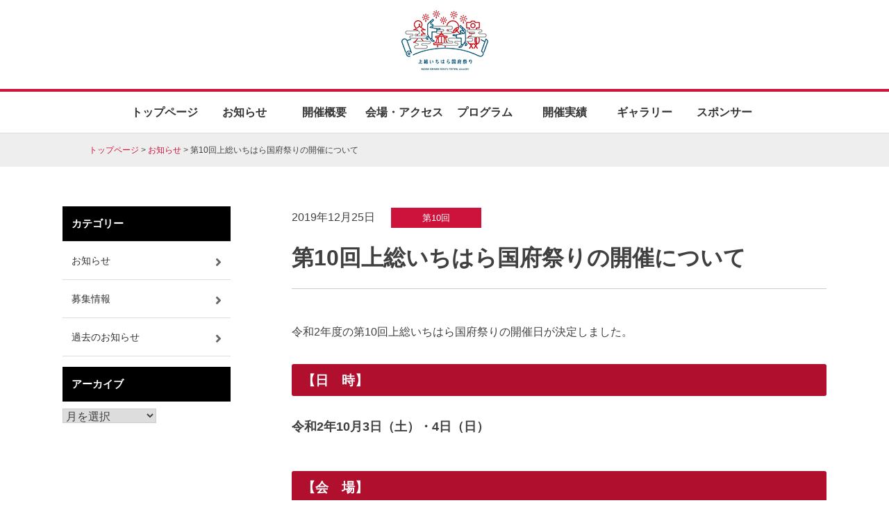

--- FILE ---
content_type: text/html; charset=UTF-8
request_url: https://ichihara-fes.com/information/2019/12/25/2407/
body_size: 10609
content:
<!doctype html>
<html dir="ltr" lang="ja" prefix="og: https://ogp.me/ns#">
<head>
	<meta charset="UTF-8">
	<meta name="viewport" content="width=device-width, initial-scale=1">
	<link rel="profile" href="https://gmpg.org/xfn/11">
	<link rel="shortcut icon" href="favicon.ico">
	<link rel="stylesheet" href="https://use.fontawesome.com/releases/v5.5.0/css/all.css" integrity="sha384-B4dIYHKNBt8Bc12p+WXckhzcICo0wtJAoU8YZTY5qE0Id1GSseTk6S+L3BlXeVIU" crossorigin="anonymous">
	<link rel="stylesheet" type="text/css" media="print" href="https://ichihara-fes.com/wp-content/themes/kokufu_tpl/print.css">	
	<script src="https://ajax.googleapis.com/ajax/libs/jquery/3.2.1/jquery.min.js"></script>
	<script type="text/javascript" src="/wp-content/themes/kokufu_tpl/js/pagetop.js"></script>
	<script type="text/javascript" src="/wp-content/themes/kokufu_tpl/js/scroll.js"></script>
	<title>第10回上総いちはら国府祭りの開催について | 上総いちはら国府祭り</title>
	<style>img:is([sizes="auto" i], [sizes^="auto," i]) { contain-intrinsic-size: 3000px 1500px }</style>
	
		<!-- All in One SEO 4.8.1.1 - aioseo.com -->
	<meta name="robots" content="max-image-preview:large" />
	<meta name="author" content="fesichihara"/>
	<link rel="canonical" href="https://ichihara-fes.com/information/2019/12/25/2407/" />
	<meta name="generator" content="All in One SEO (AIOSEO) 4.8.1.1" />
		<meta property="og:locale" content="ja_JP" />
		<meta property="og:site_name" content="上総いちはら国府祭り | 市原市のお祭り「上総いちはら国府祭り」の公式ホームページです。" />
		<meta property="og:type" content="article" />
		<meta property="og:title" content="第10回上総いちはら国府祭りの開催について | 上総いちはら国府祭り" />
		<meta property="og:url" content="https://ichihara-fes.com/information/2019/12/25/2407/" />
		<meta property="og:image" content="https://ichihara-fes.com/wp-content/uploads/2024/06/footerlogo.jpg" />
		<meta property="og:image:secure_url" content="https://ichihara-fes.com/wp-content/uploads/2024/06/footerlogo.jpg" />
		<meta property="article:published_time" content="2019-12-25T02:37:31+00:00" />
		<meta property="article:modified_time" content="2019-12-25T02:37:52+00:00" />
		<meta name="twitter:card" content="summary_large_image" />
		<meta name="twitter:title" content="第10回上総いちはら国府祭りの開催について | 上総いちはら国府祭り" />
		<meta name="twitter:image" content="https://ichihara-fes.com/wp-content/uploads/2024/06/footerlogo.jpg" />
		<script type="application/ld+json" class="aioseo-schema">
			{"@context":"https:\/\/schema.org","@graph":[{"@type":"Article","@id":"https:\/\/ichihara-fes.com\/information\/2019\/12\/25\/2407\/#article","name":"\u7b2c10\u56de\u4e0a\u7dcf\u3044\u3061\u306f\u3089\u56fd\u5e9c\u796d\u308a\u306e\u958b\u50ac\u306b\u3064\u3044\u3066 | \u4e0a\u7dcf\u3044\u3061\u306f\u3089\u56fd\u5e9c\u796d\u308a","headline":"\u7b2c10\u56de\u4e0a\u7dcf\u3044\u3061\u306f\u3089\u56fd\u5e9c\u796d\u308a\u306e\u958b\u50ac\u306b\u3064\u3044\u3066","author":{"@id":"https:\/\/ichihara-fes.com\/author\/fesichihara\/#author"},"publisher":{"@id":"https:\/\/ichihara-fes.com\/#organization"},"image":{"@type":"ImageObject","url":"https:\/\/ichihara-fes.com\/wp-content\/uploads\/2024\/06\/footerlogo.jpg","@id":"https:\/\/ichihara-fes.com\/#articleImage","width":203,"height":93},"datePublished":"2019-12-25T11:37:31+09:00","dateModified":"2019-12-25T11:37:52+09:00","inLanguage":"ja","mainEntityOfPage":{"@id":"https:\/\/ichihara-fes.com\/information\/2019\/12\/25\/2407\/#webpage"},"isPartOf":{"@id":"https:\/\/ichihara-fes.com\/information\/2019\/12\/25\/2407\/#webpage"},"articleSection":"\u304a\u77e5\u3089\u305b, \u7b2c10\u56de"},{"@type":"BreadcrumbList","@id":"https:\/\/ichihara-fes.com\/information\/2019\/12\/25\/2407\/#breadcrumblist","itemListElement":[{"@type":"ListItem","@id":"https:\/\/ichihara-fes.com\/#listItem","position":1,"name":"\u5bb6","item":"https:\/\/ichihara-fes.com\/","nextItem":{"@type":"ListItem","@id":"https:\/\/ichihara-fes.com\/category\/information\/#listItem","name":"\u304a\u77e5\u3089\u305b"}},{"@type":"ListItem","@id":"https:\/\/ichihara-fes.com\/category\/information\/#listItem","position":2,"name":"\u304a\u77e5\u3089\u305b","item":"https:\/\/ichihara-fes.com\/category\/information\/","nextItem":{"@type":"ListItem","@id":"https:\/\/ichihara-fes.com\/information\/2019\/#listItem","name":"2019"},"previousItem":{"@type":"ListItem","@id":"https:\/\/ichihara-fes.com\/#listItem","name":"\u5bb6"}},{"@type":"ListItem","@id":"https:\/\/ichihara-fes.com\/information\/2019\/#listItem","position":3,"name":"2019","item":"https:\/\/ichihara-fes.com\/information\/2019\/","nextItem":{"@type":"ListItem","@id":"https:\/\/ichihara-fes.com\/information\/2019\/12\/#listItem","name":"December"},"previousItem":{"@type":"ListItem","@id":"https:\/\/ichihara-fes.com\/category\/information\/#listItem","name":"\u304a\u77e5\u3089\u305b"}},{"@type":"ListItem","@id":"https:\/\/ichihara-fes.com\/information\/2019\/12\/#listItem","position":4,"name":"December","item":"https:\/\/ichihara-fes.com\/information\/2019\/12\/","nextItem":{"@type":"ListItem","@id":"https:\/\/ichihara-fes.com\/information\/2019\/12\/25\/#listItem","name":"25"},"previousItem":{"@type":"ListItem","@id":"https:\/\/ichihara-fes.com\/information\/2019\/#listItem","name":"2019"}},{"@type":"ListItem","@id":"https:\/\/ichihara-fes.com\/information\/2019\/12\/25\/#listItem","position":5,"name":"25","previousItem":{"@type":"ListItem","@id":"https:\/\/ichihara-fes.com\/information\/2019\/12\/#listItem","name":"December"}}]},{"@type":"Organization","@id":"https:\/\/ichihara-fes.com\/#organization","name":"\u4e0a\u7dcf\u3044\u3061\u306f\u3089\u56fd\u5e9c\u796d\u308a","description":"\u5e02\u539f\u5e02\u306e\u304a\u796d\u308a\u300c\u4e0a\u7dcf\u3044\u3061\u306f\u3089\u56fd\u5e9c\u796d\u308a\u300d\u306e\u516c\u5f0f\u30db\u30fc\u30e0\u30da\u30fc\u30b8\u3067\u3059\u3002","url":"https:\/\/ichihara-fes.com\/","logo":{"@type":"ImageObject","url":"https:\/\/ichihara-fes.com\/wp-content\/uploads\/2024\/06\/footerlogo.jpg","@id":"https:\/\/ichihara-fes.com\/information\/2019\/12\/25\/2407\/#organizationLogo","width":203,"height":93},"image":{"@id":"https:\/\/ichihara-fes.com\/information\/2019\/12\/25\/2407\/#organizationLogo"}},{"@type":"Person","@id":"https:\/\/ichihara-fes.com\/author\/fesichihara\/#author","url":"https:\/\/ichihara-fes.com\/author\/fesichihara\/","name":"fesichihara","image":{"@type":"ImageObject","@id":"https:\/\/ichihara-fes.com\/information\/2019\/12\/25\/2407\/#authorImage","url":"https:\/\/secure.gravatar.com\/avatar\/8b05299ca83bb4bcf89550696992df77?s=96&d=mm&r=x","width":96,"height":96,"caption":"fesichihara"}},{"@type":"WebPage","@id":"https:\/\/ichihara-fes.com\/information\/2019\/12\/25\/2407\/#webpage","url":"https:\/\/ichihara-fes.com\/information\/2019\/12\/25\/2407\/","name":"\u7b2c10\u56de\u4e0a\u7dcf\u3044\u3061\u306f\u3089\u56fd\u5e9c\u796d\u308a\u306e\u958b\u50ac\u306b\u3064\u3044\u3066 | \u4e0a\u7dcf\u3044\u3061\u306f\u3089\u56fd\u5e9c\u796d\u308a","inLanguage":"ja","isPartOf":{"@id":"https:\/\/ichihara-fes.com\/#website"},"breadcrumb":{"@id":"https:\/\/ichihara-fes.com\/information\/2019\/12\/25\/2407\/#breadcrumblist"},"author":{"@id":"https:\/\/ichihara-fes.com\/author\/fesichihara\/#author"},"creator":{"@id":"https:\/\/ichihara-fes.com\/author\/fesichihara\/#author"},"datePublished":"2019-12-25T11:37:31+09:00","dateModified":"2019-12-25T11:37:52+09:00"},{"@type":"WebSite","@id":"https:\/\/ichihara-fes.com\/#website","url":"https:\/\/ichihara-fes.com\/","name":"\u4e0a\u7dcf\u3044\u3061\u306f\u3089\u56fd\u5e9c\u796d\u308a","description":"\u5e02\u539f\u5e02\u306e\u304a\u796d\u308a\u300c\u4e0a\u7dcf\u3044\u3061\u306f\u3089\u56fd\u5e9c\u796d\u308a\u300d\u306e\u516c\u5f0f\u30db\u30fc\u30e0\u30da\u30fc\u30b8\u3067\u3059\u3002","inLanguage":"ja","publisher":{"@id":"https:\/\/ichihara-fes.com\/#organization"}}]}
		</script>
		<!-- All in One SEO -->

		<!-- This site uses the Google Analytics by MonsterInsights plugin v9.11.1 - Using Analytics tracking - https://www.monsterinsights.com/ -->
							<script src="//www.googletagmanager.com/gtag/js?id=G-0828PK3SF4"  data-cfasync="false" data-wpfc-render="false" type="text/javascript" async></script>
			<script data-cfasync="false" data-wpfc-render="false" type="text/javascript">
				var mi_version = '9.11.1';
				var mi_track_user = true;
				var mi_no_track_reason = '';
								var MonsterInsightsDefaultLocations = {"page_location":"https:\/\/ichihara-fes.com\/information\/2019\/12\/25\/2407\/"};
								if ( typeof MonsterInsightsPrivacyGuardFilter === 'function' ) {
					var MonsterInsightsLocations = (typeof MonsterInsightsExcludeQuery === 'object') ? MonsterInsightsPrivacyGuardFilter( MonsterInsightsExcludeQuery ) : MonsterInsightsPrivacyGuardFilter( MonsterInsightsDefaultLocations );
				} else {
					var MonsterInsightsLocations = (typeof MonsterInsightsExcludeQuery === 'object') ? MonsterInsightsExcludeQuery : MonsterInsightsDefaultLocations;
				}

								var disableStrs = [
										'ga-disable-G-0828PK3SF4',
									];

				/* Function to detect opted out users */
				function __gtagTrackerIsOptedOut() {
					for (var index = 0; index < disableStrs.length; index++) {
						if (document.cookie.indexOf(disableStrs[index] + '=true') > -1) {
							return true;
						}
					}

					return false;
				}

				/* Disable tracking if the opt-out cookie exists. */
				if (__gtagTrackerIsOptedOut()) {
					for (var index = 0; index < disableStrs.length; index++) {
						window[disableStrs[index]] = true;
					}
				}

				/* Opt-out function */
				function __gtagTrackerOptout() {
					for (var index = 0; index < disableStrs.length; index++) {
						document.cookie = disableStrs[index] + '=true; expires=Thu, 31 Dec 2099 23:59:59 UTC; path=/';
						window[disableStrs[index]] = true;
					}
				}

				if ('undefined' === typeof gaOptout) {
					function gaOptout() {
						__gtagTrackerOptout();
					}
				}
								window.dataLayer = window.dataLayer || [];

				window.MonsterInsightsDualTracker = {
					helpers: {},
					trackers: {},
				};
				if (mi_track_user) {
					function __gtagDataLayer() {
						dataLayer.push(arguments);
					}

					function __gtagTracker(type, name, parameters) {
						if (!parameters) {
							parameters = {};
						}

						if (parameters.send_to) {
							__gtagDataLayer.apply(null, arguments);
							return;
						}

						if (type === 'event') {
														parameters.send_to = monsterinsights_frontend.v4_id;
							var hookName = name;
							if (typeof parameters['event_category'] !== 'undefined') {
								hookName = parameters['event_category'] + ':' + name;
							}

							if (typeof MonsterInsightsDualTracker.trackers[hookName] !== 'undefined') {
								MonsterInsightsDualTracker.trackers[hookName](parameters);
							} else {
								__gtagDataLayer('event', name, parameters);
							}
							
						} else {
							__gtagDataLayer.apply(null, arguments);
						}
					}

					__gtagTracker('js', new Date());
					__gtagTracker('set', {
						'developer_id.dZGIzZG': true,
											});
					if ( MonsterInsightsLocations.page_location ) {
						__gtagTracker('set', MonsterInsightsLocations);
					}
										__gtagTracker('config', 'G-0828PK3SF4', {"forceSSL":"true","link_attribution":"true"} );
										window.gtag = __gtagTracker;										(function () {
						/* https://developers.google.com/analytics/devguides/collection/analyticsjs/ */
						/* ga and __gaTracker compatibility shim. */
						var noopfn = function () {
							return null;
						};
						var newtracker = function () {
							return new Tracker();
						};
						var Tracker = function () {
							return null;
						};
						var p = Tracker.prototype;
						p.get = noopfn;
						p.set = noopfn;
						p.send = function () {
							var args = Array.prototype.slice.call(arguments);
							args.unshift('send');
							__gaTracker.apply(null, args);
						};
						var __gaTracker = function () {
							var len = arguments.length;
							if (len === 0) {
								return;
							}
							var f = arguments[len - 1];
							if (typeof f !== 'object' || f === null || typeof f.hitCallback !== 'function') {
								if ('send' === arguments[0]) {
									var hitConverted, hitObject = false, action;
									if ('event' === arguments[1]) {
										if ('undefined' !== typeof arguments[3]) {
											hitObject = {
												'eventAction': arguments[3],
												'eventCategory': arguments[2],
												'eventLabel': arguments[4],
												'value': arguments[5] ? arguments[5] : 1,
											}
										}
									}
									if ('pageview' === arguments[1]) {
										if ('undefined' !== typeof arguments[2]) {
											hitObject = {
												'eventAction': 'page_view',
												'page_path': arguments[2],
											}
										}
									}
									if (typeof arguments[2] === 'object') {
										hitObject = arguments[2];
									}
									if (typeof arguments[5] === 'object') {
										Object.assign(hitObject, arguments[5]);
									}
									if ('undefined' !== typeof arguments[1].hitType) {
										hitObject = arguments[1];
										if ('pageview' === hitObject.hitType) {
											hitObject.eventAction = 'page_view';
										}
									}
									if (hitObject) {
										action = 'timing' === arguments[1].hitType ? 'timing_complete' : hitObject.eventAction;
										hitConverted = mapArgs(hitObject);
										__gtagTracker('event', action, hitConverted);
									}
								}
								return;
							}

							function mapArgs(args) {
								var arg, hit = {};
								var gaMap = {
									'eventCategory': 'event_category',
									'eventAction': 'event_action',
									'eventLabel': 'event_label',
									'eventValue': 'event_value',
									'nonInteraction': 'non_interaction',
									'timingCategory': 'event_category',
									'timingVar': 'name',
									'timingValue': 'value',
									'timingLabel': 'event_label',
									'page': 'page_path',
									'location': 'page_location',
									'title': 'page_title',
									'referrer' : 'page_referrer',
								};
								for (arg in args) {
																		if (!(!args.hasOwnProperty(arg) || !gaMap.hasOwnProperty(arg))) {
										hit[gaMap[arg]] = args[arg];
									} else {
										hit[arg] = args[arg];
									}
								}
								return hit;
							}

							try {
								f.hitCallback();
							} catch (ex) {
							}
						};
						__gaTracker.create = newtracker;
						__gaTracker.getByName = newtracker;
						__gaTracker.getAll = function () {
							return [];
						};
						__gaTracker.remove = noopfn;
						__gaTracker.loaded = true;
						window['__gaTracker'] = __gaTracker;
					})();
									} else {
										console.log("");
					(function () {
						function __gtagTracker() {
							return null;
						}

						window['__gtagTracker'] = __gtagTracker;
						window['gtag'] = __gtagTracker;
					})();
									}
			</script>
							<!-- / Google Analytics by MonsterInsights -->
		<link rel='stylesheet' id='wp-block-library-css' href='https://ichihara-fes.com/wp-includes/css/dist/block-library/style.min.css?ver=6.7.4' type='text/css' media='all' />
<style id='classic-theme-styles-inline-css' type='text/css'>
/*! This file is auto-generated */
.wp-block-button__link{color:#fff;background-color:#32373c;border-radius:9999px;box-shadow:none;text-decoration:none;padding:calc(.667em + 2px) calc(1.333em + 2px);font-size:1.125em}.wp-block-file__button{background:#32373c;color:#fff;text-decoration:none}
</style>
<style id='global-styles-inline-css' type='text/css'>
:root{--wp--preset--aspect-ratio--square: 1;--wp--preset--aspect-ratio--4-3: 4/3;--wp--preset--aspect-ratio--3-4: 3/4;--wp--preset--aspect-ratio--3-2: 3/2;--wp--preset--aspect-ratio--2-3: 2/3;--wp--preset--aspect-ratio--16-9: 16/9;--wp--preset--aspect-ratio--9-16: 9/16;--wp--preset--color--black: #000000;--wp--preset--color--cyan-bluish-gray: #abb8c3;--wp--preset--color--white: #ffffff;--wp--preset--color--pale-pink: #f78da7;--wp--preset--color--vivid-red: #cf2e2e;--wp--preset--color--luminous-vivid-orange: #ff6900;--wp--preset--color--luminous-vivid-amber: #fcb900;--wp--preset--color--light-green-cyan: #7bdcb5;--wp--preset--color--vivid-green-cyan: #00d084;--wp--preset--color--pale-cyan-blue: #8ed1fc;--wp--preset--color--vivid-cyan-blue: #0693e3;--wp--preset--color--vivid-purple: #9b51e0;--wp--preset--gradient--vivid-cyan-blue-to-vivid-purple: linear-gradient(135deg,rgba(6,147,227,1) 0%,rgb(155,81,224) 100%);--wp--preset--gradient--light-green-cyan-to-vivid-green-cyan: linear-gradient(135deg,rgb(122,220,180) 0%,rgb(0,208,130) 100%);--wp--preset--gradient--luminous-vivid-amber-to-luminous-vivid-orange: linear-gradient(135deg,rgba(252,185,0,1) 0%,rgba(255,105,0,1) 100%);--wp--preset--gradient--luminous-vivid-orange-to-vivid-red: linear-gradient(135deg,rgba(255,105,0,1) 0%,rgb(207,46,46) 100%);--wp--preset--gradient--very-light-gray-to-cyan-bluish-gray: linear-gradient(135deg,rgb(238,238,238) 0%,rgb(169,184,195) 100%);--wp--preset--gradient--cool-to-warm-spectrum: linear-gradient(135deg,rgb(74,234,220) 0%,rgb(151,120,209) 20%,rgb(207,42,186) 40%,rgb(238,44,130) 60%,rgb(251,105,98) 80%,rgb(254,248,76) 100%);--wp--preset--gradient--blush-light-purple: linear-gradient(135deg,rgb(255,206,236) 0%,rgb(152,150,240) 100%);--wp--preset--gradient--blush-bordeaux: linear-gradient(135deg,rgb(254,205,165) 0%,rgb(254,45,45) 50%,rgb(107,0,62) 100%);--wp--preset--gradient--luminous-dusk: linear-gradient(135deg,rgb(255,203,112) 0%,rgb(199,81,192) 50%,rgb(65,88,208) 100%);--wp--preset--gradient--pale-ocean: linear-gradient(135deg,rgb(255,245,203) 0%,rgb(182,227,212) 50%,rgb(51,167,181) 100%);--wp--preset--gradient--electric-grass: linear-gradient(135deg,rgb(202,248,128) 0%,rgb(113,206,126) 100%);--wp--preset--gradient--midnight: linear-gradient(135deg,rgb(2,3,129) 0%,rgb(40,116,252) 100%);--wp--preset--font-size--small: 13px;--wp--preset--font-size--medium: 20px;--wp--preset--font-size--large: 36px;--wp--preset--font-size--x-large: 42px;--wp--preset--spacing--20: 0.44rem;--wp--preset--spacing--30: 0.67rem;--wp--preset--spacing--40: 1rem;--wp--preset--spacing--50: 1.5rem;--wp--preset--spacing--60: 2.25rem;--wp--preset--spacing--70: 3.38rem;--wp--preset--spacing--80: 5.06rem;--wp--preset--shadow--natural: 6px 6px 9px rgba(0, 0, 0, 0.2);--wp--preset--shadow--deep: 12px 12px 50px rgba(0, 0, 0, 0.4);--wp--preset--shadow--sharp: 6px 6px 0px rgba(0, 0, 0, 0.2);--wp--preset--shadow--outlined: 6px 6px 0px -3px rgba(255, 255, 255, 1), 6px 6px rgba(0, 0, 0, 1);--wp--preset--shadow--crisp: 6px 6px 0px rgba(0, 0, 0, 1);}:where(.is-layout-flex){gap: 0.5em;}:where(.is-layout-grid){gap: 0.5em;}body .is-layout-flex{display: flex;}.is-layout-flex{flex-wrap: wrap;align-items: center;}.is-layout-flex > :is(*, div){margin: 0;}body .is-layout-grid{display: grid;}.is-layout-grid > :is(*, div){margin: 0;}:where(.wp-block-columns.is-layout-flex){gap: 2em;}:where(.wp-block-columns.is-layout-grid){gap: 2em;}:where(.wp-block-post-template.is-layout-flex){gap: 1.25em;}:where(.wp-block-post-template.is-layout-grid){gap: 1.25em;}.has-black-color{color: var(--wp--preset--color--black) !important;}.has-cyan-bluish-gray-color{color: var(--wp--preset--color--cyan-bluish-gray) !important;}.has-white-color{color: var(--wp--preset--color--white) !important;}.has-pale-pink-color{color: var(--wp--preset--color--pale-pink) !important;}.has-vivid-red-color{color: var(--wp--preset--color--vivid-red) !important;}.has-luminous-vivid-orange-color{color: var(--wp--preset--color--luminous-vivid-orange) !important;}.has-luminous-vivid-amber-color{color: var(--wp--preset--color--luminous-vivid-amber) !important;}.has-light-green-cyan-color{color: var(--wp--preset--color--light-green-cyan) !important;}.has-vivid-green-cyan-color{color: var(--wp--preset--color--vivid-green-cyan) !important;}.has-pale-cyan-blue-color{color: var(--wp--preset--color--pale-cyan-blue) !important;}.has-vivid-cyan-blue-color{color: var(--wp--preset--color--vivid-cyan-blue) !important;}.has-vivid-purple-color{color: var(--wp--preset--color--vivid-purple) !important;}.has-black-background-color{background-color: var(--wp--preset--color--black) !important;}.has-cyan-bluish-gray-background-color{background-color: var(--wp--preset--color--cyan-bluish-gray) !important;}.has-white-background-color{background-color: var(--wp--preset--color--white) !important;}.has-pale-pink-background-color{background-color: var(--wp--preset--color--pale-pink) !important;}.has-vivid-red-background-color{background-color: var(--wp--preset--color--vivid-red) !important;}.has-luminous-vivid-orange-background-color{background-color: var(--wp--preset--color--luminous-vivid-orange) !important;}.has-luminous-vivid-amber-background-color{background-color: var(--wp--preset--color--luminous-vivid-amber) !important;}.has-light-green-cyan-background-color{background-color: var(--wp--preset--color--light-green-cyan) !important;}.has-vivid-green-cyan-background-color{background-color: var(--wp--preset--color--vivid-green-cyan) !important;}.has-pale-cyan-blue-background-color{background-color: var(--wp--preset--color--pale-cyan-blue) !important;}.has-vivid-cyan-blue-background-color{background-color: var(--wp--preset--color--vivid-cyan-blue) !important;}.has-vivid-purple-background-color{background-color: var(--wp--preset--color--vivid-purple) !important;}.has-black-border-color{border-color: var(--wp--preset--color--black) !important;}.has-cyan-bluish-gray-border-color{border-color: var(--wp--preset--color--cyan-bluish-gray) !important;}.has-white-border-color{border-color: var(--wp--preset--color--white) !important;}.has-pale-pink-border-color{border-color: var(--wp--preset--color--pale-pink) !important;}.has-vivid-red-border-color{border-color: var(--wp--preset--color--vivid-red) !important;}.has-luminous-vivid-orange-border-color{border-color: var(--wp--preset--color--luminous-vivid-orange) !important;}.has-luminous-vivid-amber-border-color{border-color: var(--wp--preset--color--luminous-vivid-amber) !important;}.has-light-green-cyan-border-color{border-color: var(--wp--preset--color--light-green-cyan) !important;}.has-vivid-green-cyan-border-color{border-color: var(--wp--preset--color--vivid-green-cyan) !important;}.has-pale-cyan-blue-border-color{border-color: var(--wp--preset--color--pale-cyan-blue) !important;}.has-vivid-cyan-blue-border-color{border-color: var(--wp--preset--color--vivid-cyan-blue) !important;}.has-vivid-purple-border-color{border-color: var(--wp--preset--color--vivid-purple) !important;}.has-vivid-cyan-blue-to-vivid-purple-gradient-background{background: var(--wp--preset--gradient--vivid-cyan-blue-to-vivid-purple) !important;}.has-light-green-cyan-to-vivid-green-cyan-gradient-background{background: var(--wp--preset--gradient--light-green-cyan-to-vivid-green-cyan) !important;}.has-luminous-vivid-amber-to-luminous-vivid-orange-gradient-background{background: var(--wp--preset--gradient--luminous-vivid-amber-to-luminous-vivid-orange) !important;}.has-luminous-vivid-orange-to-vivid-red-gradient-background{background: var(--wp--preset--gradient--luminous-vivid-orange-to-vivid-red) !important;}.has-very-light-gray-to-cyan-bluish-gray-gradient-background{background: var(--wp--preset--gradient--very-light-gray-to-cyan-bluish-gray) !important;}.has-cool-to-warm-spectrum-gradient-background{background: var(--wp--preset--gradient--cool-to-warm-spectrum) !important;}.has-blush-light-purple-gradient-background{background: var(--wp--preset--gradient--blush-light-purple) !important;}.has-blush-bordeaux-gradient-background{background: var(--wp--preset--gradient--blush-bordeaux) !important;}.has-luminous-dusk-gradient-background{background: var(--wp--preset--gradient--luminous-dusk) !important;}.has-pale-ocean-gradient-background{background: var(--wp--preset--gradient--pale-ocean) !important;}.has-electric-grass-gradient-background{background: var(--wp--preset--gradient--electric-grass) !important;}.has-midnight-gradient-background{background: var(--wp--preset--gradient--midnight) !important;}.has-small-font-size{font-size: var(--wp--preset--font-size--small) !important;}.has-medium-font-size{font-size: var(--wp--preset--font-size--medium) !important;}.has-large-font-size{font-size: var(--wp--preset--font-size--large) !important;}.has-x-large-font-size{font-size: var(--wp--preset--font-size--x-large) !important;}
:where(.wp-block-post-template.is-layout-flex){gap: 1.25em;}:where(.wp-block-post-template.is-layout-grid){gap: 1.25em;}
:where(.wp-block-columns.is-layout-flex){gap: 2em;}:where(.wp-block-columns.is-layout-grid){gap: 2em;}
:root :where(.wp-block-pullquote){font-size: 1.5em;line-height: 1.6;}
</style>
<link rel='stylesheet' id='contact-form-7-css' href='https://ichihara-fes.com/wp-content/plugins/contact-form-7/includes/css/styles.css?ver=6.0.5' type='text/css' media='all' />
<link rel='stylesheet' id='kokufu_tpl-style-css' href='https://ichihara-fes.com/wp-content/themes/kokufu_tpl/style.css?ver=6.7.4' type='text/css' media='all' />
<script type="text/javascript" src="https://ichihara-fes.com/wp-content/plugins/google-analytics-for-wordpress/assets/js/frontend-gtag.min.js?ver=9.11.1" id="monsterinsights-frontend-script-js" async="async" data-wp-strategy="async"></script>
<script data-cfasync="false" data-wpfc-render="false" type="text/javascript" id='monsterinsights-frontend-script-js-extra'>/* <![CDATA[ */
var monsterinsights_frontend = {"js_events_tracking":"true","download_extensions":"doc,pdf,ppt,zip,xls,docx,pptx,xlsx","inbound_paths":"[{\"path\":\"\\\/go\\\/\",\"label\":\"affiliate\"},{\"path\":\"\\\/recommend\\\/\",\"label\":\"affiliate\"}]","home_url":"https:\/\/ichihara-fes.com","hash_tracking":"false","v4_id":"G-0828PK3SF4"};/* ]]> */
</script>
			<style type="text/css">
				.gllr_image_row {
					clear: both;
				}
			</style>
					<style type="text/css">
					.site-title,
			.site-description {
				position: absolute;
				clip: rect(1px, 1px, 1px, 1px);
			}
				</style>
				<style type="text/css" id="wp-custom-css">
			.m-alert{
	    font-size: 13px;
    padding: 2px 5px;
    background: #ff8080;
    color: #fff;
    margin: 5px 5px 5px 0;
    font-weight: normal;
}


div.kakomi{
	    border: 1px solid #ccc;
    padding: 10px;
    margin-bottom: 30px;
    border-radius: 6px;
    background-color: #fffeee;
}
.form-text{
	width:70%;
}
#topbanner ul li:nth-child(3){
	margin-right:15px;
}
#topbanner ul li:nth-child(5){
	margin-right:15px;
}
.kiyaku2024{
	margin:10px;
}
.kiyaku2024 a {
	    display: block;
    border: solid 1px;
    text-align: center;
    width: 100%;
    padding: 10px 0;
    color: #fff !important;
    background-color: #CD133C;
}

.sp2023-2 table td,.sp2023-3 table td,.sp2023-4 table td,.sp2023-5 table td{
	border:none;
}
.sp2023-3 table td{
	height:150px;
}
.sp2023-5 table td{
	line-height:24px;
}
.sp2023-5 table{
	margin-bottom:50px;
}

.sp2023-5 table tr td span{
	font-size:15px;
		line-height:0px;
}
.sp2023-1{
	margin-bottom:70px;
}

.sp2023-2 table td{
	font-weight:bold;
	font-size:30px;
}
.sp2023-3 table tr{
	border:none;
}		</style>
			<!-- Google tag (gtag.js) -->
	<script async src="https://www.googletagmanager.com/gtag/js?id=G-9XKFGHNTJR"></script>
	<script>
	  window.dataLayer = window.dataLayer || [];
	  function gtag(){dataLayer.push(arguments);}
	  gtag('js', new Date());

	  gtag('config', 'G-9XKFGHNTJR');
	</script>
</head>

<body class="post-template-default single single-post postid-2407 single-format-standard wp-custom-logo gllr_ichihara-fes.com">
<div id="page" class="site">
	<a class="skip-link screen-reader-text" href="#content">Skip to content</a>
	
	<header id="masthead" class="site-header">
		</div>
		<div class="header_inner">
			<div class="site-branding">			
				<a href="https://ichihara-fes.com/" class="custom-logo-link" rel="home"><img width="203" height="93" src="https://ichihara-fes.com/wp-content/uploads/2024/06/footerlogo.jpg" class="custom-logo" alt="上総いちはら国府祭り" decoding="async" /></a>					<p class="site-title"><a href="https://ichihara-fes.com/" rel="home">上総いちはら国府祭り</a></p>
										<p class="site-description">市原市のお祭り「上総いちはら国府祭り」の公式ホームページです。</p>
								
			</div><!-- .site-branding -->
			
		</div>
	</header><!-- #masthead -->
			
	<div class="drawer_menu">
<div class="drawer_bg"></div>
<button type="button" class="drawer_button"> <span class="drawer_bar drawer_bar1"></span> <span class="drawer_bar drawer_bar2"></span> <span class="drawer_bar drawer_bar3"></span> <span class="drawer_menu_text drawer_text">MENU</span> <span class="drawer_close drawer_text">CLOSE</span> </button>
<nav class="drawer_nav_wrapper">
<ul class="drawer_nav">
<li><a href="/">トップページ</a></li>
<li><a href="/information/">お知らせ</a></li>
<li><a href="/about/">開催概要</a></li>
<li><a href="/map/">会場・アクセス</a></li>
<li><a href="/program/">プログラム</a></li>
<li><a href="/result/">開催実績</a></li>
<li><a href="/galleries/">ギャラリー</a></li>
<li><a href="/sponsor/">スポンサー</a></li>
</ul>
<!-- PC非表示フリースペース -->
<div class="pc-hidden">
  <div class="drawer-title">お問合わせ</div>
  
  <p>上総いちはら国府祭り実行委員会事務局（市原市役所　経済部　観光振興課内）
　FAX：050-3102-3404</p>
  </nav>
</div>
<!-- jQuery読み込み --> 
<script src="https://code.jquery.com/jquery-1.9.1.min.js" type="text/javascript"></script> 
<script>
   $(function () {
	
	$('.drawer_button').click(function () {
		$(this).toggleClass('active');
		$('.drawer_bg').fadeToggle();
		$('nav').toggleClass('open');
	})
	$('.drawer_bg').click(function () {
		$(this).fadeOut();
		$('.drawer_button').removeClass('active');
		$('nav').removeClass('open');
	});
   })
</script> 
    
    <div class="breadcrumbs">
		<div class="container"><!-- Breadcrumb NavXT 7.4.1 -->
<span property="itemListElement" typeof="ListItem"><a property="item" typeof="WebPage" title="Go to 上総いちはら国府祭り." href="https://ichihara-fes.com" class="home" ><span property="name">トップページ</span></a><meta property="position" content="1"></span> &gt; <span property="itemListElement" typeof="ListItem"><a property="item" typeof="WebPage" title="Go to the お知らせ カテゴリー archives." href="https://ichihara-fes.com/category/information/" class="taxonomy category" ><span property="name">お知らせ</span></a><meta property="position" content="2"></span> &gt; <span property="itemListElement" typeof="ListItem"><span property="name" class="post post-post current-item">第10回上総いちはら国府祭りの開催について</span><meta property="url" content="https://ichihara-fes.com/information/2019/12/25/2407/"><meta property="position" content="3"></span>        </div>
    </div>
			
	<div id="content" class="site-content">

	<div id="primary" class="content-area">
    
       <div class="container">
                
		<main id="main" class="site-main">
        
			
<article id="post-2407" class="post-2407 post type-post status-publish format-standard hentry category-information tag-18">
	<header class="entry-header">
        2019年12月25日　<span class="tag"><a href="https://ichihara-fes.com/tag/%e7%ac%ac10%e5%9b%9e/" rel="tag">第10回</a></span>

		<h1 class="entry-title">第10回上総いちはら国府祭りの開催について</h1>
			</header><!-- .entry-header -->

	
	<div class="entry-content">
		<p>令和2年度の第10回上総いちはら国府祭りの開催日が決定しました。</p>
<h4>【日　時】</h4>
<p style="font-size: 15px;line-height:1.6;padding: 15px 0px 20px 0px;"><strong style="font-size: 18px;">令和2年10月3日（土）・4日（日）</strong></p>
<h4>【会　場】</h4>
<p>上総更級公園　ほか</p>
	</div><!-- .entry-content -->


</article>
            </main><!-- #main -->
            
        <aside id="secondary" class="widget-area">


<nav id="subnav">

<div class="menu-subnav1-container">
<h2>カテゴリー</h2>
<ul>
    <li>
		<a href="https://ichihara-fes.com/category/information/">お知らせ</a>
    </li>
    <li>
		<a href="https://ichihara-fes.com/category/information/wanted/">募集情報</a>
    </li>
    <li>
		<a href="https://ichihara-fes.com/category/information/eventclosed/">過去のお知らせ</a>
    </li>
</ul>


</div>
	
</nav>

	<section id="block-2" class="widget widget_block widget_archive"><div class="wp-block-archives-dropdown wp-block-archives"><label for="wp-block-archives-1" class="wp-block-archives__label">アーカイブ</label>
		<select id="wp-block-archives-1" name="archive-dropdown" onchange="document.location.href=this.options[this.selectedIndex].value;">
		<option value="">月を選択</option>	<option value='https://ichihara-fes.com/2025/10/'> 2025年10月 &nbsp;(3)</option>
	<option value='https://ichihara-fes.com/2025/09/'> 2025年9月 &nbsp;(2)</option>
	<option value='https://ichihara-fes.com/2025/08/'> 2025年8月 &nbsp;(1)</option>
	<option value='https://ichihara-fes.com/2025/07/'> 2025年7月 &nbsp;(1)</option>
	<option value='https://ichihara-fes.com/2025/06/'> 2025年6月 &nbsp;(2)</option>
	<option value='https://ichihara-fes.com/2025/04/'> 2025年4月 &nbsp;(1)</option>
	<option value='https://ichihara-fes.com/2024/10/'> 2024年10月 &nbsp;(3)</option>
	<option value='https://ichihara-fes.com/2024/09/'> 2024年9月 &nbsp;(1)</option>
	<option value='https://ichihara-fes.com/2024/08/'> 2024年8月 &nbsp;(2)</option>
	<option value='https://ichihara-fes.com/2024/07/'> 2024年7月 &nbsp;(1)</option>
	<option value='https://ichihara-fes.com/2024/06/'> 2024年6月 &nbsp;(3)</option>
	<option value='https://ichihara-fes.com/2024/04/'> 2024年4月 &nbsp;(1)</option>
	<option value='https://ichihara-fes.com/2023/10/'> 2023年10月 &nbsp;(1)</option>
	<option value='https://ichihara-fes.com/2023/09/'> 2023年9月 &nbsp;(5)</option>
	<option value='https://ichihara-fes.com/2023/08/'> 2023年8月 &nbsp;(3)</option>
	<option value='https://ichihara-fes.com/2023/07/'> 2023年7月 &nbsp;(1)</option>
	<option value='https://ichihara-fes.com/2023/06/'> 2023年6月 &nbsp;(1)</option>
	<option value='https://ichihara-fes.com/2023/04/'> 2023年4月 &nbsp;(1)</option>
	<option value='https://ichihara-fes.com/2022/05/'> 2022年5月 &nbsp;(1)</option>
	<option value='https://ichihara-fes.com/2021/05/'> 2021年5月 &nbsp;(1)</option>
	<option value='https://ichihara-fes.com/2020/06/'> 2020年6月 &nbsp;(1)</option>
	<option value='https://ichihara-fes.com/2020/04/'> 2020年4月 &nbsp;(1)</option>
	<option value='https://ichihara-fes.com/2019/12/'> 2019年12月 &nbsp;(2)</option>
	<option value='https://ichihara-fes.com/2019/10/'> 2019年10月 &nbsp;(2)</option>
	<option value='https://ichihara-fes.com/2019/09/'> 2019年9月 &nbsp;(4)</option>
	<option value='https://ichihara-fes.com/2019/08/'> 2019年8月 &nbsp;(2)</option>
	<option value='https://ichihara-fes.com/2019/07/'> 2019年7月 &nbsp;(3)</option>
	<option value='https://ichihara-fes.com/2019/06/'> 2019年6月 &nbsp;(1)</option>
	<option value='https://ichihara-fes.com/2019/05/'> 2019年5月 &nbsp;(4)</option>
	<option value='https://ichihara-fes.com/2018/12/'> 2018年12月 &nbsp;(2)</option>
	<option value='https://ichihara-fes.com/2018/09/'> 2018年9月 &nbsp;(6)</option>
	<option value='https://ichihara-fes.com/2018/08/'> 2018年8月 &nbsp;(4)</option>
	<option value='https://ichihara-fes.com/2018/07/'> 2018年7月 &nbsp;(3)</option>
	<option value='https://ichihara-fes.com/2018/06/'> 2018年6月 &nbsp;(4)</option>
	<option value='https://ichihara-fes.com/2018/05/'> 2018年5月 &nbsp;(4)</option>
	<option value='https://ichihara-fes.com/2018/02/'> 2018年2月 &nbsp;(1)</option>
	<option value='https://ichihara-fes.com/2017/12/'> 2017年12月 &nbsp;(2)</option>
	<option value='https://ichihara-fes.com/2017/10/'> 2017年10月 &nbsp;(2)</option>
	<option value='https://ichihara-fes.com/2017/09/'> 2017年9月 &nbsp;(4)</option>
	<option value='https://ichihara-fes.com/2017/08/'> 2017年8月 &nbsp;(1)</option>
	<option value='https://ichihara-fes.com/2017/07/'> 2017年7月 &nbsp;(2)</option>
	<option value='https://ichihara-fes.com/2017/06/'> 2017年6月 &nbsp;(3)</option>
	<option value='https://ichihara-fes.com/2017/02/'> 2017年2月 &nbsp;(2)</option>
	<option value='https://ichihara-fes.com/2016/09/'> 2016年9月 &nbsp;(1)</option>
	<option value='https://ichihara-fes.com/2016/07/'> 2016年7月 &nbsp;(1)</option>
	<option value='https://ichihara-fes.com/2016/06/'> 2016年6月 &nbsp;(2)</option>
	<option value='https://ichihara-fes.com/2016/02/'> 2016年2月 &nbsp;(1)</option>
	<option value='https://ichihara-fes.com/2015/10/'> 2015年10月 &nbsp;(3)</option>
	<option value='https://ichihara-fes.com/2015/07/'> 2015年7月 &nbsp;(2)</option>
	<option value='https://ichihara-fes.com/2015/06/'> 2015年6月 &nbsp;(1)</option>
	<option value='https://ichihara-fes.com/2014/10/'> 2014年10月 &nbsp;(1)</option>
	<option value='https://ichihara-fes.com/2014/09/'> 2014年9月 &nbsp;(1)</option>
	<option value='https://ichihara-fes.com/2014/07/'> 2014年7月 &nbsp;(3)</option>
	<option value='https://ichihara-fes.com/2014/06/'> 2014年6月 &nbsp;(1)</option>
	<option value='https://ichihara-fes.com/2012/11/'> 2012年11月 &nbsp;(1)</option>
	<option value='https://ichihara-fes.com/2012/10/'> 2012年10月 &nbsp;(6)</option>
	<option value='https://ichihara-fes.com/2012/07/'> 2012年7月 &nbsp;(1)</option>
	<option value='https://ichihara-fes.com/2012/01/'> 2012年1月 &nbsp;(2)</option>
	<option value='https://ichihara-fes.com/2011/10/'> 2011年10月 &nbsp;(6)</option>
</select></div></section>
</aside><!-- #secondary -->



        
        	</div>

	</div><!-- #primary -->


	</div><!-- #content -->

	<footer id="colophon" class="site-footer top">
      <div class="container">	
            <div class="footerlogo">
				<div class="f-logo"><img src="https://ichihara-fes.com/wp-content/uploads/2024/06/footerlogo.png" /></div>
            </div>

                <ul id="menu-mainnav" class="menu"><li id="menu-item-2535" class="menu-item menu-item-type-custom menu-item-object-custom menu-item-home menu-item-2535"><a href="https://ichihara-fes.com/">ホーム</a></li>
<li id="menu-item-2541" class="menu-item menu-item-type-taxonomy menu-item-object-category current-post-ancestor current-menu-parent current-post-parent menu-item-2541"><a href="https://ichihara-fes.com/category/information/">お知らせ</a></li>
<li id="menu-item-2538" class="menu-item menu-item-type-post_type menu-item-object-page menu-item-2538"><a href="https://ichihara-fes.com/about/">開催概要</a></li>
<li id="menu-item-2544" class="menu-item menu-item-type-post_type menu-item-object-page menu-item-2544"><a href="https://ichihara-fes.com/map-test/">会場・アクセス</a></li>
<li id="menu-item-2537" class="menu-item menu-item-type-post_type menu-item-object-page menu-item-2537"><a href="https://ichihara-fes.com/program/">プログラム</a></li>
<li id="menu-item-2542" class="menu-item menu-item-type-post_type menu-item-object-page menu-item-2542"><a href="https://ichihara-fes.com/result/result2019/">開催実績</a></li>
<li id="menu-item-2536" class="menu-item menu-item-type-post_type menu-item-object-page menu-item-2536"><a href="https://ichihara-fes.com/galleries/">ギャラリー</a></li>
<li id="menu-item-2539" class="menu-item menu-item-type-post_type menu-item-object-page menu-item-2539"><a href="https://ichihara-fes.com/contact/">お問い合わせ</a></li>
<li id="menu-item-3103" class="menu-item menu-item-type-post_type menu-item-object-page menu-item-3103"><a href="https://ichihara-fes.com/sponsor/">スポンサー</a></li>
</ul>
       </div>				
	</footer><!-- #colophon -->
</div><!-- #page -->

    <div id="copylight">
        <div class="container">
			<p>Copyright© KAZUSA ICHIHARA KOKUFU MATSURI. All Rights Reserved.</p>
        </div>
    </div>

<a href="#top" class="page_top">▲</a>

<link rel='stylesheet' id='dashicons-css' href='https://ichihara-fes.com/wp-includes/css/dashicons.min.css?ver=6.7.4' type='text/css' media='all' />
<link rel='stylesheet' id='gllr_stylesheet-css' href='https://ichihara-fes.com/wp-content/plugins/gallery-plugin/css/frontend_style.css?ver=4.7.5' type='text/css' media='all' />
<link rel='stylesheet' id='gllr_fancybox_stylesheet-css' href='https://ichihara-fes.com/wp-content/plugins/gallery-plugin/fancybox/jquery.fancybox.min.css?ver=4.7.5' type='text/css' media='all' />
<script type="text/javascript" src="https://ichihara-fes.com/wp-includes/js/dist/hooks.min.js?ver=4d63a3d491d11ffd8ac6" id="wp-hooks-js"></script>
<script type="text/javascript" src="https://ichihara-fes.com/wp-includes/js/dist/i18n.min.js?ver=5e580eb46a90c2b997e6" id="wp-i18n-js"></script>
<script type="text/javascript" id="wp-i18n-js-after">
/* <![CDATA[ */
wp.i18n.setLocaleData( { 'text direction\u0004ltr': [ 'ltr' ] } );
/* ]]> */
</script>
<script type="text/javascript" src="https://ichihara-fes.com/wp-content/plugins/contact-form-7/includes/swv/js/index.js?ver=6.0.5" id="swv-js"></script>
<script type="text/javascript" id="contact-form-7-js-translations">
/* <![CDATA[ */
( function( domain, translations ) {
	var localeData = translations.locale_data[ domain ] || translations.locale_data.messages;
	localeData[""].domain = domain;
	wp.i18n.setLocaleData( localeData, domain );
} )( "contact-form-7", {"translation-revision-date":"2025-02-18 07:36:32+0000","generator":"GlotPress\/4.0.1","domain":"messages","locale_data":{"messages":{"":{"domain":"messages","plural-forms":"nplurals=1; plural=0;","lang":"ja_JP"},"This contact form is placed in the wrong place.":["\u3053\u306e\u30b3\u30f3\u30bf\u30af\u30c8\u30d5\u30a9\u30fc\u30e0\u306f\u9593\u9055\u3063\u305f\u4f4d\u7f6e\u306b\u7f6e\u304b\u308c\u3066\u3044\u307e\u3059\u3002"],"Error:":["\u30a8\u30e9\u30fc:"]}},"comment":{"reference":"includes\/js\/index.js"}} );
/* ]]> */
</script>
<script type="text/javascript" id="contact-form-7-js-before">
/* <![CDATA[ */
var wpcf7 = {
    "api": {
        "root": "https:\/\/ichihara-fes.com\/wp-json\/",
        "namespace": "contact-form-7\/v1"
    }
};
/* ]]> */
</script>
<script type="text/javascript" src="https://ichihara-fes.com/wp-content/plugins/contact-form-7/includes/js/index.js?ver=6.0.5" id="contact-form-7-js"></script>
<script type="text/javascript" src="https://ichihara-fes.com/wp-content/themes/kokufu_tpl/js/navigation.js?ver=20151215" id="kokufu_tpl-navigation-js"></script>
<script type="text/javascript" src="https://ichihara-fes.com/wp-content/themes/kokufu_tpl/js/skip-link-focus-fix.js?ver=20151215" id="kokufu_tpl-skip-link-focus-fix-js"></script>
<script type="text/javascript" id="gllr_enable_lightbox_ios-js-after">
/* <![CDATA[ */
			( function( $ ){
				$( document ).ready( function() {
					$( '#fancybox-overlay' ).css( {
						'width' : $( document ).width()
					} );
				} );
			} )( jQuery );
			
/* ]]> */
</script>

</body>
</html>

--- FILE ---
content_type: text/css
request_url: https://ichihara-fes.com/wp-content/themes/kokufu_tpl/style.css?ver=6.7.4
body_size: 14617
content:
/*!
Theme Name: kokufu_tpl
Theme URI: https://ichihara-fes.com/
Author: シティライフ株式会社
Author URI: https://www.cl-shop.com/
Description: 国府祭りテンプレート
Version: 1.0.0
License: GNU General Public License v2 or later
License URI: LICENSE
Text Domain: kokufu_tpl
Tags: レスポンシブ
*/
/*--------------------------------------------------------------
>>> TABLE OF CONTENTS:
----------------------------------------------------------------
# Normalize
# Typography
# Elements
# Forms
# Navigation
	## Links
	## Menus
# Accessibility
# Alignments
# Clearings
# Widgets
# Content
	## Posts and pages
	## Comments
# Infinite scroll
# Media
	## Captions
	## Galleries
--------------------------------------------------------------*/
/*--------------------------------------------------------------
# Normalize
--------------------------------------------------------------*/
/* normalize.css v8.0.0 | MIT License | github.com/necolas/normalize.css */

/* Document
	 ========================================================================== */

/**
 * 1. Correct the line height in all browsers.
 * 2. Prevent adjustments of font size after orientation changes in iOS.
 */

html {
	line-height: 1.15; /* 1 */
	-webkit-text-size-adjust: 100%; /* 2 */
}

/* Sections
	 ========================================================================== */

/**
 * Remove the margin in all browsers.
 */

body {
	margin: 0;
    color: #333333;
    font-family: YuGothic,'游ゴシック','メイリオ',Meiryo,'ＭＳ Ｐゴシック','ヒラギノ角ゴ Pro W3','Hiragino Kaku Gothic Pro','Verdana',sans-serif;
    font-weight: 500;
    font-size: 100%;
    line-height: 2.0;
}

/**
 * Correct the font size and margin on `h1` elements within `section` and
 * `article` contexts in Chrome, Firefox, and Safari.
 */

h1 {
	font-size: 2em;
	margin: 0.67em 0;
}
#content h1 {
    border-bottom: 1px solid #ccc;
    padding: 0 0 20px;
    margin: 18px 0 30px;
	line-height:1.5;
}
@media only screen and (max-width: 768px) {
	#content h1 {
	font-size: 1.5em;		
	}
}

/* Grouping content
	 ========================================================================== */

/**
 * 1. Add the correct box sizing in Firefox.
 * 2. Show the overflow in Edge and IE.
 */

hr {
	box-sizing: content-box; /* 1 */
	height: 0; /* 1 */
	overflow: visible; /* 2 */
}

/**
 * 1. Correct the inheritance and scaling of font size in all browsers.
 * 2. Correct the odd `em` font sizing in all browsers.
 */

pre {
	font-family: monospace, monospace; /* 1 */
	font-size: 1em; /* 2 */
}

/* Text-level semantics
	 ========================================================================== */

/**
 * Remove the gray background on active links in IE 10.
 */

a {
	background-color: transparent;
}

a {
	color: #00beaf;
	text-decoration: underline;
	-webkit-transition:opacity 1s;-moz-transition:opacity 1s;-o-transition:opacity 1s;
}
a:hover {
	text-decoration: none;
}
a:hover,a:hover img{
 	opacity: 0.7;
	filter: alpha(opacity=70);
	-ms-filter: "alpha(opacity=70)";
	-webkit-transition:opacity 1s;-moz-transition:opacity 1s;-o-transition:opacity 1s;
}


/**
 * 1. Remove the bottom border in Chrome 57-
 * 2. Add the correct text decoration in Chrome, Edge, IE, Opera, and Safari.
 */

abbr[title] {
	border-bottom: none; /* 1 */
	text-decoration: underline; /* 2 */
	text-decoration: underline dotted; /* 2 */
}

/**
 * Add the correct font weight in Chrome, Edge, and Safari.
 */

b,
strong {
	font-weight: bolder;
}

/**
 * 1. Correct the inheritance and scaling of font size in all browsers.
 * 2. Correct the odd `em` font sizing in all browsers.
 */

code,
kbd,
samp {
	font-family: monospace, monospace; /* 1 */
	font-size: 1em; /* 2 */
}

/**
 * Add the correct font size in all browsers.
 */

small {
	font-size: 80%;
}

/**
 * Prevent `sub` and `sup` elements from affecting the line height in
 * all browsers.
 */

sub,
sup {
	font-size: 75%;
	line-height: 0;
	position: relative;
	vertical-align: baseline;
}

sub {
	bottom: -0.25em;
}

sup {
	top: -0.5em;
}

.mb30{margin-bottom:30px !important;}
.mb50{margin-bottom:50px !important;}
.mb70{margin-bottom:70px !important;}

.blue{color:#2378BE;}
.red{color:#ff0000;}



.anim-box.fadeup.is-animated {
  animation: fadeup 1s cubic-bezier(0.33, 1, 0.68, 1) 1 forwards;
}
 
@keyframes fadeup {
  0% {
    transform: translateY(30px);
    opacity: 0;
  }
  80% {
    opacity: 1;
  }
  100% {
    opacity: 1;
    transform: translateY(0);
  }
}


/* Embedded content
	 ========================================================================== */

/**
 * Remove the border on images inside links in IE 10.
 */

img {
	border-style: none;
}

/* Forms
	 ========================================================================== */

/**
 * 1. Change the font styles in all browsers.
 * 2. Remove the margin in Firefox and Safari.
 */

button,
input,
optgroup,
select,
textarea {
	font-family: inherit; /* 1 */
	font-size: 100%; /* 1 */
	line-height: 1.15; /* 1 */
	margin: 0; /* 2 */
}

/**
 * Show the overflow in IE.
 * 1. Show the overflow in Edge.
 */

button,
input { /* 1 */
	overflow: visible;
}

/**
 * Remove the inheritance of text transform in Edge, Firefox, and IE.
 * 1. Remove the inheritance of text transform in Firefox.
 */

button,
select { /* 1 */
	text-transform: none;
}

/**
 * Correct the inability to style clickable types in iOS and Safari.
 */

button,
[type="button"],
[type="reset"],
[type="submit"] {
	-webkit-appearance: button;
}

/**
 * Remove the inner border and padding in Firefox.
 */

button::-moz-focus-inner,
[type="button"]::-moz-focus-inner,
[type="reset"]::-moz-focus-inner,
[type="submit"]::-moz-focus-inner {
	border-style: none;
	padding: 0;
}

/**
 * Restore the focus styles unset by the previous rule.
 */

button:-moz-focusring,
[type="button"]:-moz-focusring,
[type="reset"]:-moz-focusring,
[type="submit"]:-moz-focusring {
	outline: 1px dotted ButtonText;
}

/**
 * Correct the padding in Firefox.
 */

fieldset {
	padding: 0.35em 0.75em 0.625em;
}

/**
 * 1. Correct the text wrapping in Edge and IE.
 * 2. Correct the color inheritance from `fieldset` elements in IE.
 * 3. Remove the padding so developers are not caught out when they zero out
 *		`fieldset` elements in all browsers.
 */

legend {
	box-sizing: border-box; /* 1 */
	color: inherit; /* 2 */
	display: table; /* 1 */
	max-width: 100%; /* 1 */
	padding: 0; /* 3 */
	white-space: normal; /* 1 */
}

/**
 * Add the correct vertical alignment in Chrome, Firefox, and Opera.
 */

progress {
	vertical-align: baseline;
}

/**
 * Remove the default vertical scrollbar in IE 10+.
 */

textarea {
	overflow: auto;
}

/**
 * 1. Add the correct box sizing in IE 10.
 * 2. Remove the padding in IE 10.
 */

[type="checkbox"],
[type="radio"] {
	box-sizing: border-box; /* 1 */
	padding: 0; /* 2 */
}

/**
 * Correct the cursor style of increment and decrement buttons in Chrome.
 */

[type="number"]::-webkit-inner-spin-button,
[type="number"]::-webkit-outer-spin-button {
	height: auto;
}

/**
 * 1. Correct the odd appearance in Chrome and Safari.
 * 2. Correct the outline style in Safari.
 */

[type="search"] {
	-webkit-appearance: textfield; /* 1 */
	outline-offset: -2px; /* 2 */
}

/**
 * Remove the inner padding in Chrome and Safari on macOS.
 */

[type="search"]::-webkit-search-decoration {
	-webkit-appearance: none;
}

/**
 * 1. Correct the inability to style clickable types in iOS and Safari.
 * 2. Change font properties to `inherit` in Safari.
 */

::-webkit-file-upload-button {
	-webkit-appearance: button; /* 1 */
	font: inherit; /* 2 */
}

/* Interactive
	 ========================================================================== */

/*
 * Add the correct display in Edge, IE 10+, and Firefox.
 */

details {
	display: block;
}

/*
 * Add the correct display in all browsers.
 */

summary {
	display: list-item;
}

/* Misc
	 ========================================================================== */

/**
 * Add the correct display in IE 10+.
 */

template {
	display: none;
}

/**
 * Add the correct display in IE 10.
 */

[hidden] {
	display: none;
}

/*--------------------------------------------------------------
# Typography
--------------------------------------------------------------*/
body,
button,
input,
select,
optgroup,
textarea {
	color: #404040;
	font-family: YuGothic,'游ゴシック','メイリオ',Meiryo,'ＭＳ Ｐゴシック','ヒラギノ角ゴ Pro W3','Hiragino Kaku Gothic Pro','Verdana',sans-serif;
	font-size: 16px;
	font-size: 1rem;
	line-height: 2.0;
}

h1, h2, h3, h4, h5, h6 {
	clear: both;
}

p {
	margin-bottom: 1.5em;
}

dfn, cite, em, i {
	font-style: italic;
}

blockquote {
	margin: 0 1.5em;
}

address {
	margin: 0 0 1.5em;
}

pre {
	background: #eee;
	font-family: "Courier 10 Pitch", Courier, monospace;
	font-size: 15px;
	font-size: 0.9375rem;
	line-height: 1.6;
	margin-bottom: 1.6em;
	max-width: 100%;
	overflow: auto;
	padding: 1.6em;
}

code, kbd, tt, var {
	font-family: Monaco, Consolas, "Andale Mono", "DejaVu Sans Mono", monospace;
	font-size: 15px;
	font-size: 0.9375rem;
}

abbr, acronym {
	border-bottom: 1px dotted #666;
	cursor: help;
}

mark, ins {
	background: #fff9c0;
	text-decoration: none;
}

big {
	font-size: 125%;
}

/*--------------------------------------------------------------
# Elements
--------------------------------------------------------------*/
html {
	box-sizing: border-box;
}

*,
*:before,
*:after {
	/* Inherit box-sizing to make it easier to change the property for components that leverage other behavior; see https://css-tricks.com/inheriting-box-sizing-probably-slightly-better-best-practice/ */
	box-sizing: inherit;
}

body {
	background: #fff;
	/* Fallback for when there is no custom background color defined. */
}

hr {
	background-color: #ccc;
	border: 0;
	height: 1px;
	margin-bottom: 1.5em;
}

/*ul, ol {
	margin: 0 0 1.5em 3em;
}

ul {
	list-style: disc;
}

ol {
	list-style: decimal;
}*/


article ul {
    margin: 7px 0 15px 0;
	list-style:none;
}
article ul li {
    position: relative;
    margin: 0;
	padding:3px 0;
	list-style:none;
}
article ul li:after {
    display: block;
    content: '';
    position: absolute;
    top: 1em;
    left: -1.2em;
    width: 8px;
    height: 8px;
    background-color: #ccc;
    border-radius: 100%;
}


article ul.kome{
    margin: 12px 0 15px 0;
	padding:0;
	list-style:none;
	font-size:15px;
}
article ul.kome li {
    position: relative;
    margin: 0 0 0 15px;
	list-style:none;
	text-indent:-15px;
}
article ul.kome li:after{
	display:none;
}


/* half_list */
.half_list li {
    position: relative;
    margin: 0;
	list-style:none;
}
.half_list {
	display: flex;
	flex-flow: row wrap;
	justify-content: space-between;
}
.half_list li {
	width: 46%;
}
.half_list li:after {
    display: block;
    content: '';
    position: absolute;
    top: .5em;
    left: -1em;
    width: 6px;
    height: 6px;
    background-color: #8fa2d9;
    border-radius: 100%;
}


li > ul,
li > ol {
	margin-bottom: 0;
	margin-left: 1.5em;
}

dt {
	font-weight: bold;
}

dd {
	margin: 0 1.5em 1.5em;
}

img {
	height: auto;
	/* Make sure images are scaled correctly. */
	max-width: 100%;
	/* Adhere to container width. */
}
.post img{
	margin-bottom:40px;
}

figure {
	margin: 1em 0;
	/* Extra wide images within figure tags don't overflow the content area. */
}



/*--------------------------------------------------------------
# table
--------------------------------------------------------------*/
table,table.table{
  border-collapse: collapse;
  width: 100%;
  /*font-size: 90%;*/
}

table.schedule-t{
margin-top:50px;
}

table.schedule-t i{
font-size:160%;
}
table.schedule-t th{
background-color:#fef4f4;
}
table.schedule-t th.month{
width:80px;
}
table.schedule-t th.event{
width:40%;
}
table.timetable th,table.timetable td{
	text-align:center!important;
}

@media only screen and (max-width: 768px) {
table,table.table{
  font-size: 90%;
}
table.schedule-t th.month{
width:20px;
}
}
 
table th,table td,table.table th,table.table td{
  border: 1px solid #dbe1e8;  
  padding: 15px;
}
table.center th,table.center td{
	text-align:center !important;
}

#form table th{
	width:30% ;
}



article .row-head ul {
    margin: 2px 0 0 0;
	padding:0 0 0 22px;
}
article .row-head ul li{
    margin: 6px 0;
    list-style: none;
    line-height: 1.5;
}
article .row-head ul li:after{
	left:-1em;
}
.row-head .koumoku{
  background:#fdeae9;
  text-align:center;
  font-weight:bold;
}

.row-head {
  border-collapse: collapse;
  vertical-align: middle;
  width: 100%;
}
 
.row-head th,
.row-head td {
  border: 1px solid #dbe1e8;  
  padding: 10px;
}
 
.row-head th {
  background: #f4f4f4;
}
 
.row-head label {
  line-height: 34px;
  margin: 0;
}
 
@media only screen and (max-width: 800px) {
  .row-head thead {
    display: none;
  }
.row-head .koumoku{
  background: #fff;
  text-align:left;
  font-weight:normal;
}
  .row-head tr,
  .row-head td {
    display: block;
    width: auto;
  }
  
  .row-head tr {
    border: 1px solid #dbe1e8;
    /*border-radius: 5px;
    box-shadow: 3px 3px rgba(0, 0, 0, .1);*/
    margin-bottom: 20px;
    /*padding: 8px 8px 0;*/
  }
  
  .row-head td {
    border: none;
    border-bottom: 1px solid #dbe1e8;
    display: flex;
    /*justify-content: space-between;*/
    text-align: left;
  }
  .row-head td:last-child {
    border-bottom: none;
  }
  .row-head td::before {
    content: attr(aria-label);
    /*display: inline-block; */
    font-weight: bold;
    /*float: left;*/
   /* text-align: left; */
    padding-right: 20px;
    white-space: nowrap;
	width:105px;
  }
  .row-head.header-check tr {
    padding-left: 40px;
    position: relative;
  }
  .row-head.header-check td:first-child {
    align-items: center;
    background: #fff;
    border-right: 1px solid #dbe1e8;
    border-bottom: none;
    bottom: 0;
    display: flex;
    justify-content: center;
    left: 0;
    padding: 0;
    position: absolute;
    text-align: center;
    top: 0;
    width: 40px;
  }
  .row-head.header-check td:first-child::before {
    display: none;
  }
}


@media only screen and (max-width: 768px) {
table th,table td,table.table th,table.table td {
  padding: 7px;
}
}
table.table th {
  background: #f4f4f4;
  text-align: left;
}
table.table th {
  width:20%;
}
table.table2 th {
  width:50%;
}
table.table3 th {
  width:35%;
}
 
@media only screen and (max-width: 768px) {
table.table tr,table.table th,table.table td,#form table th {
    display: block;
    width: auto;
  }
  
table tr:first-child,table.table tr:first-child{
    border-top: 1px solid #dbe1e8;  
  }
  
table.table th,table.table td{
    border-top: none;
  }
}


/*--------------------------------------------------------------
# contact_block
--------------------------------------------------------------*/
div.contact_block{
text-align: center;
padding: 10px 20px 20px;
margin: 70px 0 20px;
border: 4px solid #fadbe1;
background-color:#fffef2;
}
div.contact_block a{
text-decoration:none;
}
div.contact_block h3{
text-align: center;
padding: 14px 10px 10px;
margin:8px 0 12px;
letter-spacing:0.1em;
background: -webkit-repeating-linear-gradient(-45deg, #ee9aaa, #ee9aaa 4px,#EE869A 3px, #EE869A 8px);
background: repeating-linear-gradient(-45deg, #ee9aaa, #ee9aaa 4px,#EE869A 3px, #EE869A 8px);
}
div.contact_block strong{
font-size: 16px;
}
div.contact_block p.tel{
font-size: 38px;
padding:3px 0 0 !important;
}
div.contact_block p{
margin:0 !important;
line-height:1.6;
}
div.contact_block p.tel i{
font-size:28px;
color:#EE869A;
position: relative;
top: -3px;
}

@media only screen and (max-width: 768px) {
div.contact_block{
padding: 5px 10px 15px;
margin: 30px 0 0 !important;
}
div.contact_block h3{
padding: 9px 5px 6px;
margin:5px 0 8px;
letter-spacing:0;
font-size: 110%;
line-height:1.4 !important;
}
div.contact_block p{
font-size: 90%;
}
div.contact_block p.tel i{
font-size:20px!important;
}
div.contact_block p.tel{
font-size: 28px !important;
line-height:1.4 !important;
padding:5px 0 !important;
}
div.contact_block p span{
display:block;
}
}


/*--------------------------------------------------------------
# table
--------------------------------------------------------------*/
table,table.table,table.table2,table.shinryo-table,table.tantou-table,table.timetable{
  border-collapse: collapse;
  width: 100%;
  /*font-size: 90%;*/
}
@media only screen and (max-width: 768px) {
table,table.table,table.table2,table.shinryo-table,table.tantou-table,table.timetable {
  font-size: 90%;
}
}
 
table th,table td,table.table th,table.table td,table.table2 th,table.table2 td,table.shinryo-table th,table.shinryo-table td,table.tantou-table th,table.tantou-table td,table.timetable th,table.timetable td{
  border: 1px solid #dbe1e8;  
  padding: 15px;
}
table.center th,table.center td,table.timetable td{
	text-align:center !important;
}

table.timetable td.day{
color:#009BDB;
font-size:21px;
}
table.timetable td.holiday{
color:#666666;
font-size:21px;
}
table.timetable th{
  background: #e0f7f5 !important;	
}

#form table th{
	width:30% ;
}
table.table-b th{
  background: #dceff7 !important;
	width:20%;
}
table.table-b2 th{
  background: #dceff7 !important;
	width:20%;
}
table.table-b2 th,table.table-b2 td{
	width:13%;
	text-align:center;
}
table.shinryo-table th,table.tantou-table th{
	text-align:center;
  background: #f4f4f4;
}
table.shinryo-table td.kamoku{
	width:22%;
	background: #dceff7 !important;
}
table.table-b2 td.koumoku{
	width:18%;
	text-align:left;
  background: #f4f4f4;
}

@media only screen and (max-width: 768px) {
table th,table td,table.table th,table.table td,table.table2 th,table.table2 td {
  padding: 7px;
}
}
table.table th,table.table2 th {
  background: #f4f4f4;
  text-align: left;
}
table.table th {
  width:20%;
}
table.table2 th {
  width: 50%;
}
 
@media only screen and (max-width: 768px) {
table.table tr,table.table th,table.table td,table.table2 tr,table.table2 th,table.table2 td,#form table th {
    display: block;
    width: auto;
  }
  
table tr:first-child,table.table tr:first-child,table.table2 tr:first-child {
    border-top: 1px solid #dbe1e8;  
  }
  
table.table th,table.table td,table.table2 th,table.table2 td {
    border-top: none;
  }
}


/*--------------------------------------------------------------
# border
--------------------------------------------------------------*/
.border{
	border:1px solid #ccc;
	padding:15px;
	margin:5px 0 10px;
}
.border ul{
	margin:12px 0 10px;
}

.guide-border{
	border:5px solid #fadbe1;
	padding:15px;
	margin:5px 0 10px;
}
.guide-border h4{
	font-size:120%;
    margin: 10px 0 10px;
    text-align: center;
}

/*--------------------------------------------------------------
# dl
--------------------------------------------------------------*/

table dl {
margin:10px 7px 10px;
overflow:hidden;
}
table dl dt {
display: block;
width: 25%;
clear: left;
float: left;
font-weight:bold;
margin:0;
color: #2378BE;
}
table dl dd {
display: block;
width: 70%;
float: left;
margin:0;
}

@media screen and (max-width: 1000px) {
table dl {
margin:2px 3px 2px;
overflow:hidden;
}
	table dl dd {
	width: 74%;	
	}
}


/*--------------------------------------------------------------
# container
--------------------------------------------------------------*/
.container{
	width:1100px;
	margin:0 auto;
}

@media screen and (max-width: 1000px) {
.container {
	/* box-sizing: border-box;*/
    max-width: 100% !important; 
	overflow:hidden;
}
}

/*--------------------------------------------------------------
# Header
--------------------------------------------------------------*/
.topimage{
    position: relative;
	text-align:center;
	background: url(images/top/topimage_bg_pc.jpg) top center no-repeat;
	background-size: cover;
	font-family: Garamond,"Times New Roman","游明朝","Yu Mincho","游明朝体","YuMincho","ヒラギノ明朝 Pro W3","Hiragino Mincho Pro","HiraMinProN-W3","HGS明朝E","ＭＳ Ｐ明朝","MS PMincho",serif;
	height:849px;
}
.topimage .inner {
  position: absolute;
  z-index: 1000;
  top: 40%;
  width: 100%;
  -webkit-transform: translate(0, -50%);
  -ms-transform: translate(0, -50%);
  transform: translate(0, -50%);
}
.topimage p {
  font-size:120%;
	font-weight:bold;
	width:50%;
	margin:30px auto;
}
.scroll {
  position: absolute;
  z-index: 1000;
  bottom: 5%;
  left: 0;
  width: 100%;
  height: 42px;
}
.scroll img {
  display: ineline-block;
  height: 100%;
}

@media screen and (max-width: 768px) {
.topimage{
	background: url(images/top/topimage_bg_mb.jpg) top center no-repeat;
	background-size:cover;
}	
.topimage .logo img{
		width:70%;	
	}
.topimage h2 {
		font-size:120%;
	}
.topimage p {
		width:80%;
		margin:0 auto;
		font-size:12px;		
	}
}


div.header-nav{
	background-color:#1eaa39;
	color:#fff;
	margin-bottom:10px;
	overflow:hidden;
}
div.header-nav ul{
	margin:0;
	padding:0;
    list-style: none;
	height:40px;
}
div.header-nav ul.header-nav-l{
	float:left;
}

div.header-nav ul.header-nav-l li.nagano a{
	background-color:#009BDB;
}
div.header-nav ul.header-nav-l li.baikaen a{
	background-color:#EE869A;
}
div.header-nav ul.header-nav-l li.kamo a{
	background-color:#00beaf;
}

div.header-nav ul.header-nav-r{
	float:right;
}
div.header-nav ul.header-nav-r li{
	border-right:1px solid #1eaa39;
}
div.header-nav ul.header-nav-r li:last-child{
	border-right:none;
}

div.header-nav ul li{
	text-align:center;
    padding: 0;
	margin:0;
	display: table-cell;
    line-height: 2.4;
}

div.header-nav a{
	color:#fff;
	text-decoration:none;
	background-color:#008139;
    padding: 8px 20px 8px;
}

div.header-nav a::after {
  font-family: "Font Awesome 5 Free";
  content: "\f35d";
  font-weight:600;
  margin-left:5px;
}

div.header_inner{
	margin: 0 auto;
    width: 80%;
	text-align:center;
}
@media screen and (max-width: 1000px) {
div.header_inner{
    padding-left: 20px !important;
    padding-right: 20px !important;
    width: 100% !important;
}
div.header_inner ul.header-nav-l,div.header_inner ul.header-nav-r{
	display:none;
}
}

.breadcrumbs{
	background-color:#eee;
	font-size:12px;
	padding:12px 0;
	margin:0 0 7px;
}
.breadcrumbs .container{
	width:80%;
}

@media screen and (max-width: 1000px) {
.breadcrumbs .container{
    padding-left: 20px !important;
    padding-right: 20px !important;
    width: 100% !important;
}
}


#news dl dd span.tag{
	background-color:#CD133C;
	margin: 0 15px 0 7px;
    padding: 2px 0 1px;
    text-align: center;
    font-size: 13px;
	color:#fff;
    min-width: 130px;
    display: inline-block;
}
#news dl dd span.tag a {
	display: block;
	color:#fff;
}
span.tag{
    margin: 0 10px 0 7px;
    padding: 2px 0 1px;
    text-align: center;
    font-size: 13px;
    color: #fff;
    min-width: 130px;
    display: inline-block;
	background-color:#CD133C;
}
span.tag a{
    color: #fff;
}


/*--------------------------------------------------------------
# site-branding
--------------------------------------------------------------*/
div.site-branding{
	padding: 12px 0 12px;
}
@media screen and (max-width: 1000px) {
div.site-branding{
    /*float: left;*/
	padding:4px 0 5px;
}	
}

ul.header-info{
	margin:0;
	padding:0;
	float:right;
}
@media screen and (max-width: 1000px) {
ul.header-info{
	display:none;
}
}

ul.header-info li{
	list-style:none;
}
ul.header-info li.tel{
	font-size:28px;
	line-height:1.5;
	margin:0;
}
ul.header-info li.tel i{
	color: #00beaf;
}
ul.header-info li.form-btn{
	text-align:center;
}
ul.header-info li.form-btn a{
	display:block;
	padding:5px 0;
}
ul.header-info li.form-btn a {
	display: block;
	margin: 0 auto 3px;
	padding: 3px 0;
	border: 1px solid #009696;
	color: #009696;
	background-color: #fff;
	text-align: center;
	transition: all .3s ease;
	font-size:90%;
}
ul.header-info li.form-btn a span:before {
	content: "\f054";
	font-family: FontAwesome;
	padding-right: 10px;
	color: #fff;
	font-size: 14px;
}
ul.header-info li.form-btn a:hover {
	color: #fff;
	background-color: #009696;
	text-decoration: none;
 	opacity: 1.0;
	filter: alpha(opacity=100);
	-ms-filter: "alpha(opacity=100)";
}
ul.header-info li.form-btn a:hover span:before {
	color: #009696;
}


main .container {
    padding: 60px 0 30px 0;
}
@media screen and (max-width: 1200px) {
main .container {
    padding: 30px 0 30px 0;
}
}
@media screen and (max-width: 768px) {
main .container {
    padding: 15px 0 0 0;
}
}

#primary{
	margin:50px 0 0;
}
main{
	width:70%;
	float:right;
	margin-bottom:40px;
}
.one-column main{
	width:100%;
	float:none;
}

.one-column article{
	width:100%;
	float:none;
}
.post article{
	padding:8px 20px 23px;
	margin-bottom:20px !important;
	border:1px solid #ccc;
}
.post article h2 {
    margin: 10px 0 0 0;
    padding: 0;
    font-size: 130%;
    font-weight: bold;
    line-height: 1.5;
}
.post article h2:after{
	display:none;
}
.post article p{
	margin-bottom:0;
}
.post article p.post-txt{
	font-size:13px;
}
.post article time{
	margin:2px 0 0;
}

@media screen and (max-width: 1200px) {
#primary{
	margin:20px 0 0;
}
main{
    padding-left: 20px !important;
    padding-right: 20px !important;
    /*padding-bottom: 40px !important;*/
    width: 100% !important;
    box-sizing: border-box;
}
}
@media screen and (max-width: 768px){
main {
    margin: 0 0 30px 0;
    width: 100%;
    float: none;
	font-size:90%;
}
}


aside{
	width:22%;
	float:left;
    font-size: 90%;
}
@media screen and (max-width: 1200px){
aside {
    margin: 30px 0 0;
    width: auto;
    float: none;
}
aside #subnav{
	margin-bottom:0 !important;
	}
aside #subnav li a{
	margin-left:0;	
	}
aside li a,aside select{
	margin-left:15px;
	}
aside li span{
	padding-left:15px;		
	}
}


aside h2{
	background-color: #009BDB;
	margin:0;
	font-size:105%;
	padding: 13px 25px 13px 13px;
	color: #fff;
    margin-bottom: 15px;
    font-size: 90%;
}
aside ul{
	list-style:none;
	margin:0;
	padding:0;
}
aside li{
    display: block;
    padding: 5px 0px 13px 0px;
    border-bottom: 1px solid #dcdce2;
    margin: 0 0 8px;
	line-height:1.5;
}
aside li span.post-date{
	display:block;
	font-size:14px;
	margin:5px 0 0;
}

aside #subnav {
    margin-bottom: 15px;
    border-bottom: 1px solid #dcdce2;
}
aside #subnav h2,.wp-block-archives-dropdown label{
    background-color: #000;
	margin:0;
	font-size:105%;
	padding: 10px 25px 10px 13px;
	color: #fff;
	font-weight: 600;
}
aside #subnav ul a {
    position: relative;
    display: block;
    padding: 13px 25px 13px 13px;
    border-top: 1px solid #dcdce2;
    cursor: pointer;
	color:#333;
}
aside #subnav ul a:hover,aside #subnav ul li.current-menu-item{
    background-color: #f4f4f4;
	text-decoration:none;
}
aside #subnav ul{
	margin:0;
	padding:0;
	list-style:none;
}
aside #subnav ul li{
	text-decoration:none;
	border-bottom:none;
	padding:0;
    margin: 0;
	line-height:2.0;
}

aside #subnav ul a:before{
    position: absolute;
    top: 50%;
    right: 13px;
    content: "\f105";
    font-family: "Font Awesome 5 Free";
    margin-top: -16px;
    color: #666;
    font-size: 18px;
	font-weight:600;
}
aside #subnav ul li.current-menu-item a:before {
    position: absolute;
    top: 50%;
    right: 13px;
    content: "\f107" !important;
    font-family: "Font Awesome 5 Free";
    margin-top: -16px;
    color: #666;
    font-size: 18px;
	font-weight:600;
}

article h2.first{ margin: 20px 0 35px 0;}
article h2 {
    position: relative;
    margin:60px 0 30px 0;
    padding: 0 0 8px 0;
    font-size: 175%;
    font-weight: 600;
    letter-spacing: 0.05em;
	line-height:1.5;
}
article h2:after {
    position: absolute;
    bottom: -2px;
    left: 0;
    z-index: 2;
    content: '';
    width: 10%;
    height: 3px;
    background-color: #CD133C;
}


article h3{
	padding: 1rem 1.5rem;
	color: #fff;
	background-color:#000;
	border-top:3px solid #d7bc23;
	border-bottom:3px solid #d7bc23;
	font-size: 130%;
	line-height:1.5;
}

/*.article h4{
    margin: 30px 0 12px 0;
    padding: 7px 0;
    font-size: 125%;
    font-weight: 600;
}*/

article h4.first{ margin: 5px 0 12px 0;}
article h4{
	margin: 30px 0 15px 0;
    padding: 10px 15px 8px;
    font-size: 117%;
	line-height:1.5;
    font-weight: 600;
    background-color: #b10f2e;
    color: #fff;
	border-radius: 3px;
}

article h5{
    margin: 30px 0 5px 0;
    padding: 7px 0;
    font-size: 115%;
    font-weight: 600;
}


.menu-container {
  margin: 0;
}

.menu-container .menu {
  border: 1px solid #ccc;
  display: flex;
  justify-content: space-between;
  list-style: none;
  margin: 0;
  padding: 0;
}

.menu-container .menu .menu-item {
  flex: 1;
}

.menu-container .menu .menu-item a {
  background: #fff;
  border-right: 1px solid #ccc;
  color: #333;
  display: block;
  padding: 0.6em 0.4em;
  text-align: center;
  text-decoration: none;
}

.menu-container .menu .menu-item a:hover {
  background: #ccc;
  color: #ffffff;
}

.menu-container .menu .menu-item:last-child a {
  border-right: none;
}

@media screen and (max-width: 768px) {
  .menu-container .menu {
    display: none;
    width: 100%;
  }
  .menu-container .menu .menu-item a {
    border-bottom: 1px solid #ccc;
    border-right: none;
  }
  .menu-container .menu .menu-item:last-child a {
    border-bottom: none;
  }
}


/*--------------------------------------------------------------
# topfacility
--------------------------------------------------------------*/
#topfacility{
	width:100%;
	margin:0;
	padding:60px 0 60px;
	background-color:#f2f2f2;
}
.top_box {
	width: auto;
    margin: 0 auto;
	text-align:center;
	
}

@media screen and (max-width: 1000px){
	.top_box {
		width:100%;
	}
}

@media screen and (max-width: 768px) {
	#topfacility{
		padding: 20px 20px 40px;
}
	#topfacility img{
		float:none;
		margin:0;
	}
}


/*--------------------------------------------------------------
# news
--------------------------------------------------------------*/
#news{
	padding:70px 0 0;
	/*background:url(images/top/news_bg.jpg) no-repeat center;*/
	background-size:cover;
	position: relative;
	overflow:hidden;
}
#news dl dd a{
	color:#000;
}
#news h2{
	font-size:250%;
	line-height:1.3;
	text-align:center;
	color:#CD133C;
}
@media screen and (max-width: 768px) {
	#news h2{
		font-size:200%;
	}
}
p.more{
	font-size:18px;
	margin:0 0 10px 50px;
}
#news h2 span{
	font-size:40%;
	display:block;
	font-variant:normal;
	color:#565656;
}

@media screen and (max-width: 1000px) {
#news {
    padding: 30px 0 30px;
}
}

/*--------------------------------------------------------------
# topbanner
--------------------------------------------------------------*/
#topbanner{
	padding:70px 0 0;
}
@media screen and (max-width: 1000px) {
#topbanner{
	padding:0;
}
#topbanner .topbanner-inner{
	padding:40px 20px 30px !important;
}
}

#topbanner .topbanner-inner{
	width:1100px;
	margin:0 auto;
	padding:55px;
	background-color:#F5F1DF;
	overflow: hidden;
}
@media screen and (max-width: 1000px) {
#topbanner .topbanner-inner{
	width:100% !important;
}
}
	
#topbanner ul{
	margin: 0;
	padding:0;
}
#topbanner ul li img{
	border:3px solid #fff;
}

@media screen and (max-width: 1000px) {
#topbanner ul li img{
	width:100% !important;	
	}
#topbanner ul li{
	float:none !important;
	margin:0 25px 8px 25px !important;
}
#topbanner p{
	margin:0 0 20px !important;
}
}

#topbanner ul li{
	float:left;
	list-style:none;
}
#topbanner ul li:first-child{
	margin-right:15px;
}
#topbanner ul li a{
	display:block;
}
#topbanner p{
	font-size:13px;
    margin:5px 0 0;
}


/*--------------------------------------------------------------
# topbanner
--------------------------------------------------------------*/
#topbanner{
	padding:70px 0 0;
}
@media screen and (max-width: 1000px) {
#topbanner{
	padding:0;
}
#topbanner .topbanner-inner{
	padding:40px 20px 30px !important;
}
}

#topbanner .topbanner-inner{
	width:1100px;
	margin:0 auto;
	padding:55px;
	background-color:#F5F1DF;
	overflow: hidden;
}
@media screen and (max-width: 1000px) {
#topbanner .topbanner-inner{
	width:100% !important;
}
}
	
#topbanner ul{
	margin: 0;
	padding:0;
}
#topbanner ul li img{
	border:3px solid #fff;
}

@media screen and (max-width: 1000px) {
#topbanner ul li img{
	width:100% !important;	
	}
#topbanner ul li{
	float:none !important;
	margin:0 25px 8px 25px !important;
}
#topbanner p{
	margin:0 0 20px !important;
}
}

#topbanner ul li{
	float:left;
	list-style:none;
}
#topbanner ul li:first-child{
	margin-right:15px;
}
#topbanner ul li a{
	display:block;
}
#topbanner p{
	font-size:13px;
    margin:5px 0 0;
}



/*--------------------------------------------------------------
# sponser
--------------------------------------------------------------*/
.sp01 table,.sp02 table,.sp03 table{
	margin-bottom:15px;
}
.sp01 table tr:first-child,.sp02 table tr:first-child,.sp03 table tr:first-child{
	border:none;
}

.sp01 table td{
	border:none;
	padding:0;
	text-align:center;
}
.sp02 table td{
	border:none;
	padding:0 2px;
	text-align:center;
}
.sp03 table td{
	border:none;
	padding:2px;
	text-align:center;
}

#sponser{
	padding:70px 0 0;
	background-size:cover;
	position: relative;
	overflow:hidden;
}
#sponser .topbanner-inner{
	padding-bottom:50px;
}
#sponser h2{
	font-size:250%;
	line-height:1.3;
	text-align:center;
	color:#CD133C;
}
@media screen and (max-width: 768px) {
	#sponser h2{
		font-size:200%;
	}
}

#sponser h2 span{
	font-size:40%;
	display:block;
	font-variant:normal;
	color:#565656;
}

@media screen and (max-width: 1000px) {
#sponser {
    padding: 30px 0 30px;
}
#sponser .topbanner-inner{
	padding:0 0 10px 20px;
}
}



.sp-banner1,.sp-banner2,.sp-banner3{
	display: flex;
	justify-content: flex-start;
	flex-wrap: wrap;
	text-align:center;
}
.sp-banner1 div{
	flex: 0 0 94%;
	margin:1% 1% 0;
	text-align:center;
}
.sp-banner2 div{
	flex: 0 0 46%;
	margin:1% 1% 0;
	text-align:center;
}
.sp-banner3 div{
	flex: 0 0 30%;
	margin:1% 1% 0;
	text-align:center;
}


/*--------------------------------------------------------------
# about
--------------------------------------------------------------*/
#about-t {
  margin: 20px 0 50px 0;
}
#about-t th {
  width:20%;
	background-color:#eee;
}
#about-t td {
  width:80%;
}

/* 開催概要・あいさつ */



/*--------------------------------------------------------------
# btn
--------------------------------------------------------------*/

.btn,.btn2 {
	margin: 15px auto 0 auto;
	clear:both;
}
.btn a {
		display: block;
		margin: 0 auto;
		padding: 10px 25px;
		color: #fff;
		font-size: 110%;
		font-weight:600;
		background-color: #b10f2e;
		border: 1px solid #b10f2e;
		text-align: center;
		transition: all .3s ease;
	}
	.btn a span:before {
		content: "\f054";
		font-family: "Font Awesome 5 Free";
		font-weight: 900;
		padding-right: 10px;
		color: #fff;
		font-size: 14px;
	}
	.btn a:hover {
		color: #b10f2e;
		background-color: #fff;
		text-decoration: none;
	}
	.btn a:hover span:before {
		color: #b10f2e;
	}

.btn2 a {
		display: block;
		margin: 0 auto;
		padding: 10px 25px;
		color: #b10f2e;
		font-size: 110%;
		background-color: #fff;
		border: 1px solid #b10f2e;
		text-align: center;
		transition: all .3s ease;
		border-radius: 30px;
	}
	.btn2 a span:before {
		content: "\f054";
		font-family: "Font Awesome 5 Free";
		font-weight: 900;
		padding-right: 10px;
		color: #b10f2e;
		font-size: 14px;
	}
	.btn2 a:hover {
		color: #fff;
		background-color: #b10f2e;
		text-decoration: none;
	}
	.btn2 a:hover span:before {
		color: #fff;
	}


.bt-l{width:80%;}
.bt-s{width:50%;}


@media screen and (max-width: 1000px) {
	.bt-s{width:90%;}
}


/*--------------------------------------------------------------
# banner
--------------------------------------------------------------*/

.banner{
	margin: 0 auto 30px;
	/*width:50%;*/
}
@media screen and (max-width: 1000px) {
	.banner{width:100%;}
}



/*--------------------------------------------------------------
# Forms
--------------------------------------------------------------*/
/*input:-webkit-autofill {
    -webkit-box-shadow: 0 0 0px 1000px white inset;
}*/

button,
input[type="button"],
input[type="reset"],
input[type="submit"] {
	border: 1px solid;
	border-color: #ccc #ccc #bbb;
	border-radius: 3px;
	background: #e6e6e6;
	color: rgba(0, 0, 0, 0.8);
	font-size: 12px;
	font-size: 0.75rem;
	line-height: 1;
	padding: .6em 1em .4em;
}

button:hover,
input[type="button"]:hover,
input[type="reset"]:hover,
input[type="submit"]:hover {
	border-color: #ccc #bbb #aaa;
}

button:active, button:focus,
input[type="button"]:active,
input[type="button"]:focus,
input[type="reset"]:active,
input[type="reset"]:focus,
input[type="submit"]:active,
input[type="submit"]:focus {
	border-color: #aaa #bbb #bbb;
}

input[type="text"],
input[type="email"],
input[type="url"],
input[type="password"],
input[type="search"],
input[type="number"],
input[type="tel"],
input[type="range"],
input[type="date"],
input[type="month"],
input[type="week"],
input[type="time"],
input[type="datetime"],
input[type="datetime-local"],
input[type="color"],
textarea {
	color: #666;
	border: 1px solid #ccc;
	border-radius: 3px;
	padding: 3px;
}

input[type="text"]:focus,
input[type="email"]:focus,
input[type="url"]:focus,
input[type="password"]:focus,
input[type="search"]:focus,
input[type="number"]:focus,
input[type="tel"]:focus,
input[type="range"]:focus,
input[type="date"]:focus,
input[type="month"]:focus,
input[type="week"]:focus,
input[type="time"]:focus,
input[type="datetime"]:focus,
input[type="datetime-local"]:focus,
input[type="color"]:focus,
textarea:focus {
	color: #111;
}

select {
	border: 1px solid #ccc;
}

textarea {
	width: 100%;
}

input[name="zip"],input[name="age"]{
width: 25% !important;
}
input[name="your-name"],input[name="your-kana"]{
width: 70% !important;
}


/*--------------------------------------------------------------
# Navigation
--------------------------------------------------------------*/
/*--------------------------------------------------------------
## Links
--------------------------------------------------------------*/
a {
	color: #CD133C;
	text-decoration:none;
}

a:hover{
    color: #990033;
	text-decoration:none;
 	opacity: 0.7;
	filter: alpha(opacity=70);
	-ms-filter: "alpha(opacity=70)";
	-webkit-transition:opacity 1s;-moz-transition:opacity 1s;-o-transition:opacity 1s;
}




/*--------------------------------------------------------------
## Menus
--------------------------------------------------------------*/
/* Nav
-----------------------------------------*/
.drawer_menu{
	clear:both;
}

.drawer_menu a {
    color: inherit;
    text-decoration: none;
}
.drawer_menu a:visited {
    color: inherit;
}


/* PC用ナビゲーション */

.drawer_menu .drawer_nav_wrapper {
    transform: translate(0);
    width: 100%;
    height: 64px;/* PC用メニュー高さ */
    position: relative;
    top: auto;
    right: auto;
    z-index: 100;
    background-color: #fff;/* PC用メニュー背景色 */
    border-top: 4px solid #CD133C;
    border-bottom: 1px solid #dcdce2;
}

.drawer_menu .drawer_nav {
    max-width: 90%;
    padding: 0;
    margin: 0 auto;
    display: -webkit-flex;
    display: flex;
    -webkit-justify-content: center;
    justify-content: center;
    list-style-type: none;
}
@media screen and (max-width: 1300px) {
	.drawer_menu .drawer_nav li{
		font-size:16px !important;
	}
}

.drawer_menu .drawer_nav li {
    font-size: 18px;
	font-weight:bold;
    margin: 0;
    padding: 0;
	width: 9%;
    height: 60px;/* PC用メニュー高さ */
    line-height: 60px;/* PC用メニュー高さ */
    /*background-color: #fff;*/ /* PC用メニューボタン背景色 */
    text-align: center;
    list-style-type: none;
}

.drawer_menu .drawer_nav li:hover {
    background-color:rgba(153,153,153,0.9);/* PC用メニューボタンマウスオーバー背景色 */
}
.drawer_menu .drawer_nav li:hover a {
   color: #fff;
}
.drawer_menu .drawer_nav li a {
    color: #333;/* PC用メニューボタン文字色 */
	display:block;
}


/* PC非表示 */

@media screen and (min-width:1001px) {
    .pc-hidden {
        display: none;
        text-align: center;
    }
}

@media screen and (min-width: 1001px) {
/* ドロップダウンメニュー2階層目 */
.drawer_menu .drawer_nav li ul.second-level {
    visibility: hidden;
    list-style-type: none;
    position: absolute;
    z-index: -1;
    top: 0;
    margin: 0;
    padding-left: 0;
}

.drawer_menu .drawer_nav li:hover ul.second-level {
    visibility: visible;
    z-index: 1;
    top: 60px;/* PC用メニューの高さに合わせる */
    transition: all .3s;
}

.drawer_menu .drawer_nav li:hover ul.second-level li {
	width: 304px;/* ドロップダウンメニューボタン横幅 */
    height: 60px;/* Pドロップダウンメニューボタン高さ */
    text-align: center;
}

.drawer_menu .drawer_nav li:hover ul.second-level li a {
    display: block;
    background-color: rgba(85,85,85,0.9);/* ドロップダウンメニューの文字の背景色 */
    color: #fff;/* ドロップダウンメニューの文字色 */
    font-size: 100%;
    text-decoration: none;
    line-height: 60px;/* Pドロップダウンメニューボタン高さ */
    text-align: center;
}

.drawer_menu .drawer_nav li:hover ul.second-level li a:hover {
    background-color: rgba(153,153,153,0.9);/* ドロップダウンメニューマウスホバー背景色 */
}
}

/*+++ Default Button Color +++*/

.drawer_menu .drawer_button {
    color: #555;/* ハンバーガーメニュー文字色 */
    display: none;
}

.drawer_menu .drawer_button .drawer_bar {
    background-color: #555;/* ハンバーガーメニュー三本線の色 */
}


@media screen and (max-width: 1536px) {
.drawer_menu .drawer_nav li:hover ul.second-level li {
    width: 243px;}
}
@media screen and (max-width: 1125px) {
.drawer_menu .drawer_nav li:hover ul.second-level li {
    width: 177px;}
}
	
/* 1000px以下 */

@media screen and (max-width: 1000px) {
    .drawer_menu .drawer_bg {
        width: 100%;
        height: 100%;
        position: fixed;
        z-index: 999;
        background-color: rgba(51, 51, 51, 0.7);
        display: none;
        top: 0;
        left: 0;
    }
    .drawer_menu .drawer_button {
        display: block;
        background: none;
        border: none;
        padding: 2px 10px 5px;
        width: 60px;
        letter-spacing: 0.1em;
        cursor: pointer;
        position: fixed;
        top: 15px;
        right: 15px;
        z-index: 1001;
        text-align: center;
        outline: none;
		background-color:rgba(255,255,255,0.7);
    }
	
	.drawer_menu .drawer_nav li {
		width:100%;
	}
	
    .drawer_menu .drawer_button.active .drawer_bar {
        width: 49px;
    }
    .drawer_menu .drawer_button.active .drawer_bar1 {
        transform: rotate(30deg);
    }
    .drawer_menu .drawer_button.active .drawer_bar2 {
        opacity: 0;
    }
    .drawer_menu .drawer_button.active .drawer_bar3 {
        transform: rotate(-30deg);
    }
    .drawer_menu .drawer_button.active .drawer_menu_text {
        display: none;
    }
    .drawer_menu .drawer_button.active .drawer_close {
        display: block;
    }
    .drawer_menu .drawer_bar {
        display: block;
        height: 2px;
        margin: 10px 0;
        transition: all 0.2s;
        transform-origin: 0 0;
    }
    .drawer_menu .drawer_text {
        text-align: center;
        font-size: 10px;
    }
    .drawer_menu .drawer_close {
        letter-spacing: 0.08em;
        display: none;
    }
    .drawer_menu .drawer_menu_text {
        display: block;
    }
    .drawer_menu .drawer_nav_wrapper {
        width: 250px;
        height: 100%;
        transition: all 0.2s;
        transform: translate(250px);
        position: fixed;
        top: 0;
        right: 0;
        z-index: 1000;
        background-color: #FFF;/* ドロワーメニュー内背景色 */
        overflow-x: hidden;
        overflow-y: auto;
		border:none;
    }
    .drawer_menu .drawer_nav {
        display: block;
        position: relative;
        margin-top: 45px;
        padding-left: 0;
    }
    .drawer_menu .drawer_nav li {
        background-color: #fff;
        height: auto;
        line-height: 45px;/*  ドロワーメニューリスト項目高さ */
        position: relative;
    }
    .drawer_menu .drawer_nav li a {
        background-color: #fff;/* ドロワーメニューリスト背景色 */
        color: #555;/* ドロワーメニューリスト文字色 */
        display: block;
        text-align: left;
    }
    /* スマートフォン2階層目 */
    .drawer_menu .drawer_nav li:hover ul.second-level {
        display: block;
    }
    .drawer_menu .drawer_nav li ul.second-level {
        visibility: visible;
        position: relative;
        padding: 0;
        z-index: 1001;
    }
    .drawer_menu .drawer_nav li ul.second-level li {
        border-top: 1px solid #eee;
    }
    .drawer_menu .drawer_nav_wrapper.open {
        transform: translate(0);
    }
    .drawer_menu.left .drawer_button {
        right: auto;
        left: 32px;
    }
    .drawer_menu.left .drawer_nav_wrapper {
        transform: translate(-250px);
        right: auto;
        left: 0;
    }
    .drawer_menu.left .drawer_nav_wrapper.open {
        transform: translate(0);
    }
    .pc-hidden {
        text-align: left;
		margin:15px 0 5px;
    }
	.pc-hidden p{
		padding:0 20px;
		line-height:1.6;
	}
	.drawer_menu .drawer_nav li:hover {
		background-color:#fff;
	}
	.drawer_menu .drawer_nav li:hover a {
    color: #333;
}

}
/*  ウィジェットタイトル */
.pc-hidden i{
	color:#1eaa39;
}
.drawer-title {
    text-align: center;
    width: 100%;
    height: 50px;
    line-height: 50px;
    background-color: #CD133C;/* ドロワーメニュー内タイトルライン背景色 */
    color: #fff;
}
/* フォローボタン */

.follow-buttons {
    text-align: center;
    margin-top: 0;
    width: 100%;
}

.follow-buttons a {
    display: inline-block;
    width: 60px;
    text-align: center;
    text-decoration: none;
    margin: 5px;
}

.follow-buttons .inner-text {
    font-size: 10px;
    display: block;
}

.follow-buttons .lg, .content-inner-follow-buttons .fa {
    padding: 15px;
    border-radius: 5px;
    margin: 2px auto;
}

.follow-buttons .hatena {
    color: #38393C;
    background-color: transparent;
}

.follow-buttons .blogicon-hatenablog {
    background: #38393C;
    color: #ffffff;
}

.follow-buttons .blogicon-hatenablog:hover {
    background: #5F6063;
}

.follow-buttons .facebook {
    color: #305097;
    background-color: transparent;
}

.follow-buttons .blogicon-facebook {
    background: #305097;
    color: #ffffff;
}

.follow-buttons .blogicon-facebook:hover {
    background: #5A77B7;
}

.follow-buttons .twitter {
    color: #55acee;
    background-color: transparent;
}

.follow-buttons .blogicon-twitter {
    background: #55acee;
    color: #ffffff;
}

.follow-buttons .blogicon-twitter:hover {
    background: #89C7F7;
}

.follow-buttons .instagram {
    color: #D93177;
    background-color: transparent;
}

.follow-buttons .blogicon-instagram {
    background: #D93177;
    color: #ffffff;
}

.follow-buttons .blogicon-instagram:hover {
    background: #df528d;
}

.follow-buttons .feedly {
    color: #6cc655;
    background-color: transparent;
}

.follow-buttons .blogicon-rss {
    background: #6cc655;
    color: #ffffff;
}
.pc-hidden .profile-icon {
    float: none;
}




/*--------------------------------------------------------------
# info
--------------------------------------------------------------*/
#news dl{
width: 100%;
}
#news dt{
display: block;
width: 17%;
clear: left;
float: left;
border-bottom: 1px solid #e3e3e5;
margin: 0 0 1em;
padding: 0.2em 0 1em;
}
#news dd{
display: block;
width: 80%;
float: left;
border-bottom: 1px solid #e3e3e5;
margin: 0 0 1em;
padding: 0.2em 0 1em;
}
#news dd a:hover{
 	opacity: 0.5;
	filter: alpha(opacity=50);
	-ms-filter: "alpha(opacity=50)";
	-webkit-transition:opacity 0.5s;-moz-transition:opacity 0.5s;-o-transition:opacity 0.5s;	
}


@media screen and (max-width: 1000px) {
#news dt {
	width: 100%;
	float: none;
	border-bottom:none;
    margin: 0 0 0 20px !important;
    padding: 0 !important;
}
#news dd{
	line-height:1.5;
	width: 100%;
    margin: 0 0 1.2em 20px !important;
    padding: 0 0 1em;
	font-size:14px;
}
#news dl dd span.tag {
    width: 120px;
    display: block;
    margin: 0 10px 4px 0;
}
}


/*--------------------------------------------------------------
# Accessibility
--------------------------------------------------------------*/
/* Text meant only for screen readers. */
.screen-reader-text {
	border: 0;
	clip: rect(1px, 1px, 1px, 1px);
	clip-path: inset(50%);
	height: 1px;
	margin: -1px;
	overflow: hidden;
	padding: 0;
	position: absolute !important;
	width: 1px;
	word-wrap: normal !important; /* Many screen reader and browser combinations announce broken words as they would appear visually. */
}

.screen-reader-text:focus {
	background-color: #f1f1f1;
	border-radius: 3px;
	box-shadow: 0 0 2px 2px rgba(0, 0, 0, 0.6);
	clip: auto !important;
	clip-path: none;
	color: #21759b;
	display: block;
	font-size: 14px;
	font-size: 0.875rem;
	font-weight: bold;
	height: auto;
	left: 5px;
	line-height: normal;
	padding: 15px 23px 14px;
	text-decoration: none;
	top: 5px;
	width: auto;
	z-index: 100000;
	/* Above WP toolbar. */
}

/* Do not show the outline on the skip link target. */
#content[tabindex="-1"]:focus {
	outline: 0;
}

/*--------------------------------------------------------------
# Alignments
--------------------------------------------------------------*/
.alignleft {
	display: inline;
	float: left;
	margin-right: 1.5em;
	margin-bottom: 1em;
}

.alignright {
	display: inline;
	float: right;
	margin-left: 1.5em;
}

.aligncenter {
	clear: both;
	display: block;
	margin-left: auto;
	margin-right: auto;
}

@media screen and (max-width: 1000px) {
.alignleft,.alignright {
	float:none;
	margin:0 auto;
	text-align:center;
	width:100%;
}
.alignleft img,.alignright img {
	margin:0 auto !important;
	width:80%;
}
}


/*--------------------------------------------------------------
# Clearings
--------------------------------------------------------------*/
.clear:before,
.clear:after,
.entry-content:before,
.entry-content:after,
.comment-content:before,
.comment-content:after,
.site-header:before,
.site-header:after,
.site-content:before,
.site-content:after,
.site-footer:before,
.site-footer:after {
	content: "";
	display: table;
	table-layout: fixed;
}

.clear:after,
.entry-content:after,
.comment-content:after,
.site-header:after,
.site-content:after,
.site-footer:after {
	clear: both;
}

/*--------------------------------------------------------------
# Widgets
--------------------------------------------------------------*/
.widget {
	margin: 0 0 2em;
	/* Make sure select elements fit in widgets. */
}
.widget_archive{
	margin: 0 0 1em;
}

.widget select {
	max-width: 100%;
	margin-top:10px;
}

/*--------------------------------------------------------------
# Content
--------------------------------------------------------------*/
/*--------------------------------------------------------------
## Posts and pages
--------------------------------------------------------------*/
.sticky {
	display: block;
}

.post,
.page {
	margin: 0;
}

.updated:not(.published) {
	display: none;
}

.page-content,
/*.entry-content,*/
.entry-summary {
	margin: 1.5em 0 0;
}

.page-links {
	clear: both;
	margin: 0 0 1.5em;
}

/*--------------------------------------------------------------
## Comments
--------------------------------------------------------------*/
.comment-content a {
	word-wrap: break-word;
}

.bypostauthor {
	display: block;
}

/*--------------------------------------------------------------
# Infinite scroll
--------------------------------------------------------------*/
/* Globally hidden elements when Infinite Scroll is supported and in use. */
.infinite-scroll .posts-navigation,
.infinite-scroll.neverending .site-footer {
	/* Theme Footer (when set to scrolling) */
	display: none;
}

/* When Infinite Scroll has reached its end we need to re-display elements that were hidden (via .neverending) before. */
.infinity-end.neverending .site-footer {
	display: block;
}

/*--------------------------------------------------------------
# Media
--------------------------------------------------------------*/
.page-content .wp-smiley,
.entry-content .wp-smiley,
.comment-content .wp-smiley {
	border: none;
	margin-bottom: 0;
	margin-top: 0;
	padding: 0;
}

/* Make sure embeds and iframes fit their containers. */
embed,
iframe,
object {
	max-width: 100%;
}

/* Make sure logo link wraps around logo image. */
.custom-logo-link {
	display: inline-block;
}
@media screen and (max-width: 1000px) {
.custom-logo-link img{
	width:80%;
}
}

/*--------------------------------------------------------------
## Captions
--------------------------------------------------------------*/
.wp-caption {
	margin-bottom: 1.5em;
	max-width: 100%;
}

.wp-caption img[class*="wp-image-"] {
	display: block;
	margin-left: auto;
	margin-right: auto;
}

.wp-caption .wp-caption-text {
	margin: 0.8075em 0;
}

.wp-caption-text {
	text-align: center;
}

/*--------------------------------------------------------------
## Galleries
--------------------------------------------------------------*/
.gallery {
	margin-bottom: 1.5em;
}

.gallery-item {
	display: inline-block;
	text-align: center;
	vertical-align: top;
	width: 100%;
}

.gallery-columns-2 .gallery-item {
	max-width: 50%;
}

.gallery-columns-3 .gallery-item {
	max-width: 33.33%;
}

.gallery-columns-4 .gallery-item {
	max-width: 25%;
}

.gallery-columns-5 .gallery-item {
	max-width: 20%;
}

.gallery-columns-6 .gallery-item {
	max-width: 16.66%;
}

.gallery-columns-7 .gallery-item {
	max-width: 14.28%;
}

.gallery-columns-8 .gallery-item {
	max-width: 12.5%;
}

.gallery-columns-9 .gallery-item {
	max-width: 11.11%;
}

.gallery-caption {
	display: block;
}








/*--------------------------------------------------------------
# form
--------------------------------------------------------------*/

#form{
	width:80%;	
	margin:0 auto;
	}

.form-tel{
	width:80%;
	text-align:center;
	padding:15px;
	margin:0 auto 40px;
	font-size:23px;
	border:4px solid #94d5f0;
}

@media screen and (max-width: 1000px) {
#form{
	width:100%;		
	}
.form-tel{
	width:100%;	
	font-size:18px;
	}
}

.form-tel span.tel-no{
	font-size:33px;
}
.form-tel span.tel-no i{
	color: #009BDB;
}
#form table th span {
    font-size: 13px;
    padding: 2px 5px;
    background: #ff8080;
    color: #fff;
    margin: 5px 7px 5px 0;
    font-weight: normal;
}
/* ? お問い合わせフォーム　送信ボタンのカスタマイズ ? */
input.wpcf7-submit,input.wpcf7c-btn-confirm,input.wpcf7c-btn-back,input.wpcf7c-elm-step2{
    padding:1em 2em;
    margin:2em auto;
	background-color:#000;
    border-radius: 5px;
    color: #fff;
    font-size: 18px;
    font-weight: bold;
	-webkit-transition: 0.5s;
	-moz-transition: 0.5s;
	-o-transition: 0.5s;
	-ms-transition: 0.5s;
	transition: 0.5s;
}
input.wpcf7-submit:hover,input.wpcf7c-btn-confirm:hover,input.wpcf7c-btn-back:hover,input.wpcf7c-elm-step2:hover {
	opacity: 0.5;
}

input.wpcf7c-conf, textarea.wpcf7c-conf {
    background: #eee !important;
    border: solid 1px #eee;
    color: #666;
}

@media screen and (max-width: 1000px) {
	input.wpcf7-submit {
		width:100%;
	    margin:1em auto;
	}
}


/*--------------------------------------------------------------
# access
--------------------------------------------------------------*/
#maps {
width: 100%;
height: 500px;
}
table.access-t th {
width: 30%;
}

@media only screen and (max-width: 768px) {
table.access-t th {
    display: block;
    width: auto;
  }
}
	
table.access-t{
margin-top:15px;
}


/*--------------------------------------------------------------
# flow
--------------------------------------------------------------*/
.flow-block{
	border:1px solid #ccc;
	overflow:hidden;
}

.flow-block img{
	float:left;
	margin:0 20px 15px 0;
	border-radius: 5px;
}
article .flow-block h2{
    margin: 0 0 0 0;
    padding: 0 15px 0 0;
    font-size: 120%;
    background-color: #fadbe1;
    font-weight: bold;
    line-height: 2.5;
}
article .flow-block h2:after {
    position: absolute;
    bottom: 0;
    left: 0;
    z-index: 2;
    content: '';
    width: 0;
    height: 0;
	background-color:#fff;
}
article .flow-block h2 span{
	font-size:85%;
    background-color: #EE869A;
    color: #fff;
    padding: 2px 20px;
    margin-right: 10px;
}
.flow-block p{
	padding:15px 15px;
	margin:0;
}
.flow-arrow{
	font-size:300%;
	line-height:1.3;
	width:100%;
	text-align:center;
	color:#EE869A;
}

@media only screen and (max-width: 768px) {
.flow-block img {
	max-width:120px;
	margin:0 10px 10px 0;
}
.flow-block p {
	line-height:1.7;	
}
}


/*--------------------------------------------------------------
# 開催実績
--------------------------------------------------------------*/
figure.news-t table{
margin:10px 0 40px;
border-collapse: collapse;
}
figure.news-t table th{
text-align: center;
vertical-align: top;
background-color:#f2ecc7;
border: 1px solid #b9b9b9;
padding:10px;
}
figure.news-t table td{
background-color: #fff;
border: 1px solid #b9b9b9;
text-align: center;
padding:10px;
}
figure.news-t table .td-right{
text-align: right !important;
}
figure.news-t table td.td-center{
text-align: center;
}
figure.news-t table th{
vertical-align:middle;
}


table.news-t2{
margin:10px 0 20px;
width: 670px;
border-collapse: collapse;
font-size:12px;
}


/*--------------------------------------------------------------
# gallery
--------------------------------------------------------------*/
@media only screen and (max-width: 768px) {
#content .gallery_box_single .gallery .gllr_image_block p, .gallery_box_single .gallery .gllr_image_block p{
		width:167px !important;
		height:auto!important;
	}
.gllr_image_block {
		width:167px !important;
		height:auto!important;
}
	#content .gallery .gllr_image_block a img, .gallery .gllr_image_block a img{
		height:111px!important;
	}	
}



/*--------------------------------------------------------------
# sponsor
--------------------------------------------------------------*/
table.spo-t1,table.spo-t2,table.spo-t3{
	margin-bottom:20px;
}
table.spo-t1 td,table.spo-t2 td{
	border:none;
	text-align:center;
	padding: 0;
}
table.spo-t3 td{
	border:none;
	text-align:center;
	padding: 2px;
}

table.spo-t1 tr:first-child,table.spo-t2 tr:first-child,table.spo-t3 tr:first-child{
	border:none;	
}


ul.sp-list{
    display: flex;
    padding: 0;
    margin: 30px 30px 0;
    list-style: none;
    flex-wrap: wrap;
}
ul.sp-list li{
    display: flex;
	width: 33.33%;
    box-sizing: border-box;
    margin: 0;
}
ul.sp-list li a{
    display: flex;
    justify-content: center;
}

@media only screen and (max-width: 768px) {
ul.sp-list{
    margin: 15px 0 0 20px;
}
ul.sp-list li{
	width: 50%;
	font-size:90%;
	line-height:1.6;
	padding:2px 0;
}
ul.sp-list li a{
    margin:0 18px 0 0;
}
article ul li:after {
	width: 7px;
    height: 7px;
	top: 0.7em;
	}
}



/*--------------------------------------------------------------
# Pagenation
--------------------------------------------------------------*/
.pagenation {
    margin: 1em 0;
	padding:0;
}
.pagenation:after, .pagenation ul:after {
    clear: both;
    content: ".";
    display: block;
    height: 0;
    visibility: hidden;
}
.pagenation ul {
    margin: 0;
	padding:0;
}
.pagenation li {
    float: left;
    list-style: none outside none;
    margin-left: 5px;
}
.pagenation li:first-child {
    margin-left: 0;
}
.pagenation li.active {
    background-color: #999999;
    border-radius: 3px;
    color: #FFFFFF;
    cursor: not-allowed;
    padding: 6px 15px;
}
.pagenation li a {
    background: none repeat scroll 0 0 #CCCCCC;
    border-radius: 3px;
    color: #FFFFFF;
    display: block;
    padding: 6px 15px;
    text-decoration: none;
    text-shadow: 0 -1px 0 rgba(0, 0, 0, 0.2);
}
.pagenation li a:hover {
    background-color: #444444;
    color: #FFFFFF;
    opacity: 0.8;
    transition-duration: 500ms;
    transition-property: all;
    transition-timing-function: ease;
}


/*--------------------------------------------------------------
# error-404
--------------------------------------------------------------*/
@media screen and (min-width: 1000px) {
.error-404{
	text-align:center;
}
}
@media screen and (max-width: 768px) {
.error-404 img{
	width:50%;
}
.error-404 .bt-s{
	 width: 100%;
}
.error-404 .bt-s a{
	 padding: 10px 15px;
}
}


/*--------------------------------------------------------------
# footer
--------------------------------------------------------------*/
footer {
    width: 100%;
    clear: both;
    padding: 170px 0 50px;
    background-color: #EEEEEE;
   /* min-width: 1100px; */
}
footer.top{
    padding: 50px 0 40px ;
}

footer ul{
	margin:20px 0 0;
	display: flex;
	list-style: none;
}
footer ul li{
	list-style:none;
	margin-left: 2em;
}
footer ul li:first-child{
	margin-left: 0;
}
footer ul li a{
	color:#333;
}
.footerlogo{
	text-align:center;
}

@media screen and (max-width: 1000px) {
.footerlogo{
	float:none;
	text-align:center;
	margin-right:0;
}
}
@media screen and (max-width: 768px) {
	.footerlogo .f-logo img{
		width:35%;
	}
}

.footerlogo p.tel{
	font-size:28px;
	margin:14px 0 0;
}

.footerlogo p{
	font-size:13px;
	margin:0 0 5px 0;
	padding:0;
}



@media screen and (max-width: 1000px) {
	footer {
		width:100%;
	}
	footer.top{
		padding: 30px 0 20px;!important;
	}
	.footerlogo p{
		margin:0;
		padding:0;
	}
	footer div.box1, footer div.box2, footer div.box3, footer div.box4, footer div.box5{
		display:none;
	}
	footer ul{
	display:none;		
	}	
}



#copylight{
	background-color: #000;
	color:#fff;
	padding:10px;
	font-size:12px;
	line-height:1.5;
	text-align:center;
}
#copylight p{
	padding:0;
	margin:0;
}



.page_top {
position:fixed;
bottom:30px;
right:30px;
width: 50px;
height: 50px;
-webkit-border-radius: 50%;
-moz-border-radius: 50%;
border-radius: 50%;
color:#fff;
font-size:20px;
text-decoration:none;
background:#ccc;
border: 1px solid #ffffff;
text-align: center;
line-height: 50px;
}


.video-block {
  width: 100%;
  aspect-ratio: 16 / 9;
}
.video-block iframe {
  width: 100%;
  height: 100%;
}
/*--------------------------------------------------------------
2023年お知らせ
--------------------------------------------------------------*/
.kiyaku2023 a{
	display:block;
	border:solid 1px;
	text-align:center;
	width:75%;
	padding:10px 0;
	color:#fff !important;
	background-color:#CD133C;
}
.kiyaku2023 a:hover{
	color:#CD133C !important;
	background-color:#fff;
}
/*--------------------------------------------------------------
2024年スポンサーページ
--------------------------------------------------------------*/
.sp2023-1{
	display:block;
	text-align:center;
	font-size:50px;
	font-weight:bold;
}
.sp2023-2{
	display:block;
	text-align:center;
}

.sp2023-3,.sp2023-5{
	display:block;
	text-align:center;
		font-size:20px;
}
.sp2023-3 td,.sp2023-5 td{
width:33%;
}

.sp2023-4{
	display:block;
	text-align:center;
}
@media only screen and (max-width: 768px){.sp2023-1{
font-size:30px;
	}}
@media only screen and (max-width: 768px){.sp2023-2 td{
	display:block;
	width:auto;
	}}
@media only screen and (max-width: 768px){.sp2023-3 td{
	display:block;
	width:auto;
	}}
@media only screen and (max-width: 768px){.sp2023-5 td{
	display:block;
	width:auto;
	}}
@media only screen and (max-width: 768px){.sp2023-4 td{
	display:block;
	width:auto;
	}}
/*--------------------------------------------------------------
# wp-pagenavi
--------------------------------------------------------------*/
.wp-pagenavi{float:left !important; margin: 15px 0 30px; }
.wp-pagenavi a,.wp-pagenavi a:link,.wp-pagenavi a:visited,.wp-pagenavi a:active,.wp-pagenavi span.extend { border:1px solid #ccc !important; color:#333 !important; }
.wp-pagenavi a:hover,.wp-pagenavi span.current{
background:#eee !important; border:1px solid #ccc !important; color:#333 !important; }
.wp-pagenavi span.pages { color:#333 !important; }
.wp-pagenavi a, .wp-pagenavi span {padding: 10px 15px !important; margin: 3px 10px 3px 0 !important; }

--- FILE ---
content_type: text/css
request_url: https://ichihara-fes.com/wp-content/themes/kokufu_tpl/print.css
body_size: 259
content:
@page { size: 210mm 297mm } /* A4縦サイズ */

.drawer_menu .drawer_nav li ul.second-level{
	display: none;
}
.pc-hidden {
	display: none;
}
body {
	zoom: 0.68;
	-webkit-print-color-adjust: exact;
}

#shisetsu-link{
	display: none;
}
footer{
	display: none;
}
#copylight{
	display: none;
}

.scroll-back-to-top-wrapper{
	display: none;
}
